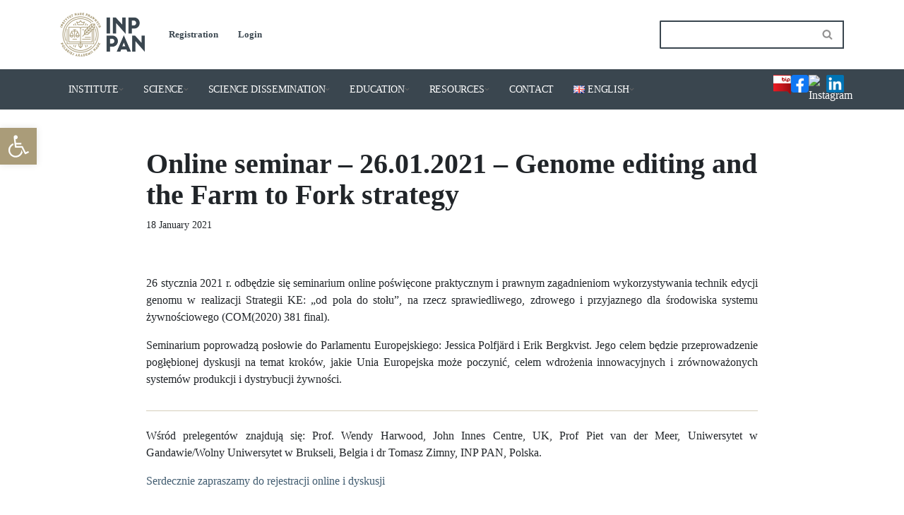

--- FILE ---
content_type: text/html; charset=UTF-8
request_url: https://inp.pan.pl/en/events/online-seminar-26-01-2021-genome-editing-and-the-farm-to-fork-strategy/
body_size: 28601
content:
<!DOCTYPE html>
<html lang="en-GB">
<head>
<meta charset="UTF-8">
<meta name="viewport" content="width=device-width, initial-scale=1, minimum-scale=1">
<link rel="profile" href="http://gmpg.org/xfn/11">
<title>Online seminar – 26.01.2021 – Genome editing and the Farm to Fork strategy &#8211; Institute of Legal Sciences PAS</title>
<meta name='robots' content='max-image-preview:large' />
<style>img:is([sizes="auto" i], [sizes^="auto," i]) { contain-intrinsic-size: 3000px 1500px }</style>
<link rel="alternate" href="https://inp.pan.pl/wydarzenia/seminarium-online-26-01-2021-genome-editing-and-the-farm-to-fork-strategy/" hreflang="pl" />
<link rel="alternate" href="https://inp.pan.pl/en/events/online-seminar-26-01-2021-genome-editing-and-the-farm-to-fork-strategy/" hreflang="en" />
<link rel="alternate" type="application/rss+xml" title="Institute of Legal Sciences PAS &raquo; Feed" href="https://inp.pan.pl/en/feed/" />
<link rel="alternate" type="application/rss+xml" title="Institute of Legal Sciences PAS &raquo; Comments Feed" href="https://inp.pan.pl/en/comments/feed/" />
<script>
window._wpemojiSettings = {"baseUrl":"https:\/\/s.w.org\/images\/core\/emoji\/15.0.3\/72x72\/","ext":".png","svgUrl":"https:\/\/s.w.org\/images\/core\/emoji\/15.0.3\/svg\/","svgExt":".svg","source":{"concatemoji":"https:\/\/inp.pan.pl\/wp-includes\/js\/wp-emoji-release.min.js?ver=6.7.4"}};
/*! This file is auto-generated */
!function(i,n){var o,s,e;function c(e){try{var t={supportTests:e,timestamp:(new Date).valueOf()};sessionStorage.setItem(o,JSON.stringify(t))}catch(e){}}function p(e,t,n){e.clearRect(0,0,e.canvas.width,e.canvas.height),e.fillText(t,0,0);var t=new Uint32Array(e.getImageData(0,0,e.canvas.width,e.canvas.height).data),r=(e.clearRect(0,0,e.canvas.width,e.canvas.height),e.fillText(n,0,0),new Uint32Array(e.getImageData(0,0,e.canvas.width,e.canvas.height).data));return t.every(function(e,t){return e===r[t]})}function u(e,t,n){switch(t){case"flag":return n(e,"\ud83c\udff3\ufe0f\u200d\u26a7\ufe0f","\ud83c\udff3\ufe0f\u200b\u26a7\ufe0f")?!1:!n(e,"\ud83c\uddfa\ud83c\uddf3","\ud83c\uddfa\u200b\ud83c\uddf3")&&!n(e,"\ud83c\udff4\udb40\udc67\udb40\udc62\udb40\udc65\udb40\udc6e\udb40\udc67\udb40\udc7f","\ud83c\udff4\u200b\udb40\udc67\u200b\udb40\udc62\u200b\udb40\udc65\u200b\udb40\udc6e\u200b\udb40\udc67\u200b\udb40\udc7f");case"emoji":return!n(e,"\ud83d\udc26\u200d\u2b1b","\ud83d\udc26\u200b\u2b1b")}return!1}function f(e,t,n){var r="undefined"!=typeof WorkerGlobalScope&&self instanceof WorkerGlobalScope?new OffscreenCanvas(300,150):i.createElement("canvas"),a=r.getContext("2d",{willReadFrequently:!0}),o=(a.textBaseline="top",a.font="600 32px Arial",{});return e.forEach(function(e){o[e]=t(a,e,n)}),o}function t(e){var t=i.createElement("script");t.src=e,t.defer=!0,i.head.appendChild(t)}"undefined"!=typeof Promise&&(o="wpEmojiSettingsSupports",s=["flag","emoji"],n.supports={everything:!0,everythingExceptFlag:!0},e=new Promise(function(e){i.addEventListener("DOMContentLoaded",e,{once:!0})}),new Promise(function(t){var n=function(){try{var e=JSON.parse(sessionStorage.getItem(o));if("object"==typeof e&&"number"==typeof e.timestamp&&(new Date).valueOf()<e.timestamp+604800&&"object"==typeof e.supportTests)return e.supportTests}catch(e){}return null}();if(!n){if("undefined"!=typeof Worker&&"undefined"!=typeof OffscreenCanvas&&"undefined"!=typeof URL&&URL.createObjectURL&&"undefined"!=typeof Blob)try{var e="postMessage("+f.toString()+"("+[JSON.stringify(s),u.toString(),p.toString()].join(",")+"));",r=new Blob([e],{type:"text/javascript"}),a=new Worker(URL.createObjectURL(r),{name:"wpTestEmojiSupports"});return void(a.onmessage=function(e){c(n=e.data),a.terminate(),t(n)})}catch(e){}c(n=f(s,u,p))}t(n)}).then(function(e){for(var t in e)n.supports[t]=e[t],n.supports.everything=n.supports.everything&&n.supports[t],"flag"!==t&&(n.supports.everythingExceptFlag=n.supports.everythingExceptFlag&&n.supports[t]);n.supports.everythingExceptFlag=n.supports.everythingExceptFlag&&!n.supports.flag,n.DOMReady=!1,n.readyCallback=function(){n.DOMReady=!0}}).then(function(){return e}).then(function(){var e;n.supports.everything||(n.readyCallback(),(e=n.source||{}).concatemoji?t(e.concatemoji):e.wpemoji&&e.twemoji&&(t(e.twemoji),t(e.wpemoji)))}))}((window,document),window._wpemojiSettings);
</script>
<style id='wp-emoji-styles-inline-css'>
img.wp-smiley, img.emoji {
display: inline !important;
border: none !important;
box-shadow: none !important;
height: 1em !important;
width: 1em !important;
margin: 0 0.07em !important;
vertical-align: -0.1em !important;
background: none !important;
padding: 0 !important;
}
</style>
<!-- <link rel='stylesheet' id='wp-block-library-css' href='https://inp.pan.pl/wp-includes/css/dist/block-library/style.min.css?ver=6.7.4' media='all' /> -->
<link rel="stylesheet" type="text/css" href="//inp.pan.pl/wp-content/cache/wpfc-minified/m91rllrc/5qmow.css" media="all"/>
<style id='pdfemb-pdf-embedder-viewer-style-inline-css'>
.wp-block-pdfemb-pdf-embedder-viewer{max-width:none}
</style>
<style id='classic-theme-styles-inline-css'>
/*! This file is auto-generated */
.wp-block-button__link{color:#fff;background-color:#32373c;border-radius:9999px;box-shadow:none;text-decoration:none;padding:calc(.667em + 2px) calc(1.333em + 2px);font-size:1.125em}.wp-block-file__button{background:#32373c;color:#fff;text-decoration:none}
</style>
<style id='global-styles-inline-css'>
:root{--wp--preset--aspect-ratio--square: 1;--wp--preset--aspect-ratio--4-3: 4/3;--wp--preset--aspect-ratio--3-4: 3/4;--wp--preset--aspect-ratio--3-2: 3/2;--wp--preset--aspect-ratio--2-3: 2/3;--wp--preset--aspect-ratio--16-9: 16/9;--wp--preset--aspect-ratio--9-16: 9/16;--wp--preset--color--black: #000000;--wp--preset--color--cyan-bluish-gray: #abb8c3;--wp--preset--color--white: #ffffff;--wp--preset--color--pale-pink: #f78da7;--wp--preset--color--vivid-red: #cf2e2e;--wp--preset--color--luminous-vivid-orange: #ff6900;--wp--preset--color--luminous-vivid-amber: #fcb900;--wp--preset--color--light-green-cyan: #7bdcb5;--wp--preset--color--vivid-green-cyan: #00d084;--wp--preset--color--pale-cyan-blue: #8ed1fc;--wp--preset--color--vivid-cyan-blue: #0693e3;--wp--preset--color--vivid-purple: #9b51e0;--wp--preset--color--neve-link-color: var(--nv-primary-accent);--wp--preset--color--neve-link-hover-color: var(--nv-secondary-accent);--wp--preset--color--nv-site-bg: var(--nv-site-bg);--wp--preset--color--nv-light-bg: var(--nv-light-bg);--wp--preset--color--nv-dark-bg: var(--nv-dark-bg);--wp--preset--color--neve-text-color: var(--nv-text-color);--wp--preset--color--nv-text-dark-bg: var(--nv-text-dark-bg);--wp--preset--color--nv-c-1: var(--nv-c-1);--wp--preset--color--nv-c-2: var(--nv-c-2);--wp--preset--gradient--vivid-cyan-blue-to-vivid-purple: linear-gradient(135deg,rgba(6,147,227,1) 0%,rgb(155,81,224) 100%);--wp--preset--gradient--light-green-cyan-to-vivid-green-cyan: linear-gradient(135deg,rgb(122,220,180) 0%,rgb(0,208,130) 100%);--wp--preset--gradient--luminous-vivid-amber-to-luminous-vivid-orange: linear-gradient(135deg,rgba(252,185,0,1) 0%,rgba(255,105,0,1) 100%);--wp--preset--gradient--luminous-vivid-orange-to-vivid-red: linear-gradient(135deg,rgba(255,105,0,1) 0%,rgb(207,46,46) 100%);--wp--preset--gradient--very-light-gray-to-cyan-bluish-gray: linear-gradient(135deg,rgb(238,238,238) 0%,rgb(169,184,195) 100%);--wp--preset--gradient--cool-to-warm-spectrum: linear-gradient(135deg,rgb(74,234,220) 0%,rgb(151,120,209) 20%,rgb(207,42,186) 40%,rgb(238,44,130) 60%,rgb(251,105,98) 80%,rgb(254,248,76) 100%);--wp--preset--gradient--blush-light-purple: linear-gradient(135deg,rgb(255,206,236) 0%,rgb(152,150,240) 100%);--wp--preset--gradient--blush-bordeaux: linear-gradient(135deg,rgb(254,205,165) 0%,rgb(254,45,45) 50%,rgb(107,0,62) 100%);--wp--preset--gradient--luminous-dusk: linear-gradient(135deg,rgb(255,203,112) 0%,rgb(199,81,192) 50%,rgb(65,88,208) 100%);--wp--preset--gradient--pale-ocean: linear-gradient(135deg,rgb(255,245,203) 0%,rgb(182,227,212) 50%,rgb(51,167,181) 100%);--wp--preset--gradient--electric-grass: linear-gradient(135deg,rgb(202,248,128) 0%,rgb(113,206,126) 100%);--wp--preset--gradient--midnight: linear-gradient(135deg,rgb(2,3,129) 0%,rgb(40,116,252) 100%);--wp--preset--font-size--small: 13px;--wp--preset--font-size--medium: 20px;--wp--preset--font-size--large: 36px;--wp--preset--font-size--x-large: 42px;--wp--preset--spacing--20: 0.44rem;--wp--preset--spacing--30: 0.67rem;--wp--preset--spacing--40: 1rem;--wp--preset--spacing--50: 1.5rem;--wp--preset--spacing--60: 2.25rem;--wp--preset--spacing--70: 3.38rem;--wp--preset--spacing--80: 5.06rem;--wp--preset--shadow--natural: 6px 6px 9px rgba(0, 0, 0, 0.2);--wp--preset--shadow--deep: 12px 12px 50px rgba(0, 0, 0, 0.4);--wp--preset--shadow--sharp: 6px 6px 0px rgba(0, 0, 0, 0.2);--wp--preset--shadow--outlined: 6px 6px 0px -3px rgba(255, 255, 255, 1), 6px 6px rgba(0, 0, 0, 1);--wp--preset--shadow--crisp: 6px 6px 0px rgba(0, 0, 0, 1);}:where(.is-layout-flex){gap: 0.5em;}:where(.is-layout-grid){gap: 0.5em;}body .is-layout-flex{display: flex;}.is-layout-flex{flex-wrap: wrap;align-items: center;}.is-layout-flex > :is(*, div){margin: 0;}body .is-layout-grid{display: grid;}.is-layout-grid > :is(*, div){margin: 0;}:where(.wp-block-columns.is-layout-flex){gap: 2em;}:where(.wp-block-columns.is-layout-grid){gap: 2em;}:where(.wp-block-post-template.is-layout-flex){gap: 1.25em;}:where(.wp-block-post-template.is-layout-grid){gap: 1.25em;}.has-black-color{color: var(--wp--preset--color--black) !important;}.has-cyan-bluish-gray-color{color: var(--wp--preset--color--cyan-bluish-gray) !important;}.has-white-color{color: var(--wp--preset--color--white) !important;}.has-pale-pink-color{color: var(--wp--preset--color--pale-pink) !important;}.has-vivid-red-color{color: var(--wp--preset--color--vivid-red) !important;}.has-luminous-vivid-orange-color{color: var(--wp--preset--color--luminous-vivid-orange) !important;}.has-luminous-vivid-amber-color{color: var(--wp--preset--color--luminous-vivid-amber) !important;}.has-light-green-cyan-color{color: var(--wp--preset--color--light-green-cyan) !important;}.has-vivid-green-cyan-color{color: var(--wp--preset--color--vivid-green-cyan) !important;}.has-pale-cyan-blue-color{color: var(--wp--preset--color--pale-cyan-blue) !important;}.has-vivid-cyan-blue-color{color: var(--wp--preset--color--vivid-cyan-blue) !important;}.has-vivid-purple-color{color: var(--wp--preset--color--vivid-purple) !important;}.has-neve-link-color-color{color: var(--wp--preset--color--neve-link-color) !important;}.has-neve-link-hover-color-color{color: var(--wp--preset--color--neve-link-hover-color) !important;}.has-nv-site-bg-color{color: var(--wp--preset--color--nv-site-bg) !important;}.has-nv-light-bg-color{color: var(--wp--preset--color--nv-light-bg) !important;}.has-nv-dark-bg-color{color: var(--wp--preset--color--nv-dark-bg) !important;}.has-neve-text-color-color{color: var(--wp--preset--color--neve-text-color) !important;}.has-nv-text-dark-bg-color{color: var(--wp--preset--color--nv-text-dark-bg) !important;}.has-nv-c-1-color{color: var(--wp--preset--color--nv-c-1) !important;}.has-nv-c-2-color{color: var(--wp--preset--color--nv-c-2) !important;}.has-black-background-color{background-color: var(--wp--preset--color--black) !important;}.has-cyan-bluish-gray-background-color{background-color: var(--wp--preset--color--cyan-bluish-gray) !important;}.has-white-background-color{background-color: var(--wp--preset--color--white) !important;}.has-pale-pink-background-color{background-color: var(--wp--preset--color--pale-pink) !important;}.has-vivid-red-background-color{background-color: var(--wp--preset--color--vivid-red) !important;}.has-luminous-vivid-orange-background-color{background-color: var(--wp--preset--color--luminous-vivid-orange) !important;}.has-luminous-vivid-amber-background-color{background-color: var(--wp--preset--color--luminous-vivid-amber) !important;}.has-light-green-cyan-background-color{background-color: var(--wp--preset--color--light-green-cyan) !important;}.has-vivid-green-cyan-background-color{background-color: var(--wp--preset--color--vivid-green-cyan) !important;}.has-pale-cyan-blue-background-color{background-color: var(--wp--preset--color--pale-cyan-blue) !important;}.has-vivid-cyan-blue-background-color{background-color: var(--wp--preset--color--vivid-cyan-blue) !important;}.has-vivid-purple-background-color{background-color: var(--wp--preset--color--vivid-purple) !important;}.has-neve-link-color-background-color{background-color: var(--wp--preset--color--neve-link-color) !important;}.has-neve-link-hover-color-background-color{background-color: var(--wp--preset--color--neve-link-hover-color) !important;}.has-nv-site-bg-background-color{background-color: var(--wp--preset--color--nv-site-bg) !important;}.has-nv-light-bg-background-color{background-color: var(--wp--preset--color--nv-light-bg) !important;}.has-nv-dark-bg-background-color{background-color: var(--wp--preset--color--nv-dark-bg) !important;}.has-neve-text-color-background-color{background-color: var(--wp--preset--color--neve-text-color) !important;}.has-nv-text-dark-bg-background-color{background-color: var(--wp--preset--color--nv-text-dark-bg) !important;}.has-nv-c-1-background-color{background-color: var(--wp--preset--color--nv-c-1) !important;}.has-nv-c-2-background-color{background-color: var(--wp--preset--color--nv-c-2) !important;}.has-black-border-color{border-color: var(--wp--preset--color--black) !important;}.has-cyan-bluish-gray-border-color{border-color: var(--wp--preset--color--cyan-bluish-gray) !important;}.has-white-border-color{border-color: var(--wp--preset--color--white) !important;}.has-pale-pink-border-color{border-color: var(--wp--preset--color--pale-pink) !important;}.has-vivid-red-border-color{border-color: var(--wp--preset--color--vivid-red) !important;}.has-luminous-vivid-orange-border-color{border-color: var(--wp--preset--color--luminous-vivid-orange) !important;}.has-luminous-vivid-amber-border-color{border-color: var(--wp--preset--color--luminous-vivid-amber) !important;}.has-light-green-cyan-border-color{border-color: var(--wp--preset--color--light-green-cyan) !important;}.has-vivid-green-cyan-border-color{border-color: var(--wp--preset--color--vivid-green-cyan) !important;}.has-pale-cyan-blue-border-color{border-color: var(--wp--preset--color--pale-cyan-blue) !important;}.has-vivid-cyan-blue-border-color{border-color: var(--wp--preset--color--vivid-cyan-blue) !important;}.has-vivid-purple-border-color{border-color: var(--wp--preset--color--vivid-purple) !important;}.has-neve-link-color-border-color{border-color: var(--wp--preset--color--neve-link-color) !important;}.has-neve-link-hover-color-border-color{border-color: var(--wp--preset--color--neve-link-hover-color) !important;}.has-nv-site-bg-border-color{border-color: var(--wp--preset--color--nv-site-bg) !important;}.has-nv-light-bg-border-color{border-color: var(--wp--preset--color--nv-light-bg) !important;}.has-nv-dark-bg-border-color{border-color: var(--wp--preset--color--nv-dark-bg) !important;}.has-neve-text-color-border-color{border-color: var(--wp--preset--color--neve-text-color) !important;}.has-nv-text-dark-bg-border-color{border-color: var(--wp--preset--color--nv-text-dark-bg) !important;}.has-nv-c-1-border-color{border-color: var(--wp--preset--color--nv-c-1) !important;}.has-nv-c-2-border-color{border-color: var(--wp--preset--color--nv-c-2) !important;}.has-vivid-cyan-blue-to-vivid-purple-gradient-background{background: var(--wp--preset--gradient--vivid-cyan-blue-to-vivid-purple) !important;}.has-light-green-cyan-to-vivid-green-cyan-gradient-background{background: var(--wp--preset--gradient--light-green-cyan-to-vivid-green-cyan) !important;}.has-luminous-vivid-amber-to-luminous-vivid-orange-gradient-background{background: var(--wp--preset--gradient--luminous-vivid-amber-to-luminous-vivid-orange) !important;}.has-luminous-vivid-orange-to-vivid-red-gradient-background{background: var(--wp--preset--gradient--luminous-vivid-orange-to-vivid-red) !important;}.has-very-light-gray-to-cyan-bluish-gray-gradient-background{background: var(--wp--preset--gradient--very-light-gray-to-cyan-bluish-gray) !important;}.has-cool-to-warm-spectrum-gradient-background{background: var(--wp--preset--gradient--cool-to-warm-spectrum) !important;}.has-blush-light-purple-gradient-background{background: var(--wp--preset--gradient--blush-light-purple) !important;}.has-blush-bordeaux-gradient-background{background: var(--wp--preset--gradient--blush-bordeaux) !important;}.has-luminous-dusk-gradient-background{background: var(--wp--preset--gradient--luminous-dusk) !important;}.has-pale-ocean-gradient-background{background: var(--wp--preset--gradient--pale-ocean) !important;}.has-electric-grass-gradient-background{background: var(--wp--preset--gradient--electric-grass) !important;}.has-midnight-gradient-background{background: var(--wp--preset--gradient--midnight) !important;}.has-small-font-size{font-size: var(--wp--preset--font-size--small) !important;}.has-medium-font-size{font-size: var(--wp--preset--font-size--medium) !important;}.has-large-font-size{font-size: var(--wp--preset--font-size--large) !important;}.has-x-large-font-size{font-size: var(--wp--preset--font-size--x-large) !important;}
:where(.wp-block-post-template.is-layout-flex){gap: 1.25em;}:where(.wp-block-post-template.is-layout-grid){gap: 1.25em;}
:where(.wp-block-columns.is-layout-flex){gap: 2em;}:where(.wp-block-columns.is-layout-grid){gap: 2em;}
:root :where(.wp-block-pullquote){font-size: 1.5em;line-height: 1.6;}
</style>
<!-- <link rel='stylesheet' id='wpdm-fonticon-css' href='https://inp.pan.pl/wp-content/plugins/download-manager/assets/wpdm-iconfont/css/wpdm-icons.css?ver=6.7.4' media='all' /> -->
<!-- <link rel='stylesheet' id='wpdm-front-css' href='https://inp.pan.pl/wp-content/plugins/download-manager/assets/css/front.min.css?ver=6.7.4' media='all' /> -->
<!-- <link rel='stylesheet' id='neve-style-css' href='https://inp.pan.pl/wp-content/themes/neve/style-main-new.min.css?ver=3.8.2' media='all' /> -->
<link rel="stylesheet" type="text/css" href="//inp.pan.pl/wp-content/cache/wpfc-minified/79bm6hd4/5qnvp.css" media="all"/>
<style id='neve-style-inline-css'>
.nv-meta-list li.meta:not(:last-child):after { content:"/" }.nv-meta-list .no-mobile{
display:none;
}.nv-meta-list li.last::after{
content: ""!important;
}@media (min-width: 769px) {
.nv-meta-list .no-mobile {
display: inline-block;
}
.nv-meta-list li.last:not(:last-child)::after {
content: "/" !important;
}
}
:root{ --container: 1170px;--postwidth:100%; --primarybtnbg: #aa9c79; --primarybtnhoverbg: #3a464f; --primarybtncolor: #ffffff; --secondarybtncolor: #676767; --primarybtnhovercolor: #ffffff; --secondarybtnhovercolor: #676767;--primarybtnborderradius:0;--secondarybtnborderradius:0;--secondarybtnborderwidth:1px;--btnpadding:5px 10px 4px 10px;;--primarybtnpadding:5px 10px 4px 10px;;--secondarybtnpadding:5px 10px 4px 10px;; --bodyfontfamily: "Times New Roman",Times,serif; --bodyfontsize: 15px; --bodylineheight: 1.6; --bodyletterspacing: 0px; --bodyfontweight: 400; --headingsfontfamily: Georgia,serif; --h1fontsize: 36px; --h1fontweight: 700; --h1lineheight: 1.2; --h1letterspacing: 0px; --h1texttransform: none; --h2fontsize: 28px; --h2fontweight: 700; --h2lineheight: 1.3; --h2letterspacing: 0px; --h2texttransform: none; --h3fontsize: 24px; --h3fontweight: 700; --h3lineheight: 1.4; --h3letterspacing: 0px; --h3texttransform: none; --h4fontsize: 20px; --h4fontweight: 700; --h4lineheight: 1.6; --h4letterspacing: 0px; --h4texttransform: none; --h5fontsize: 16px; --h5fontweight: 700; --h5lineheight: 1.6; --h5letterspacing: 0px; --h5texttransform: none; --h6fontsize: 14px; --h6fontweight: 700; --h6lineheight: 1.6; --h6letterspacing: 0px; --h6texttransform: none;--formfieldborderwidth:2px;--formfieldborderradius:3px; --formfieldbgcolor: var(--nv-site-bg); --formfieldbordercolor: #3a464f; --formfieldcolor: var(--nv-text-color);--formfieldpadding:10px 12px; } .has-neve-button-color-color{ color: #aa9c79!important; } .has-neve-button-color-background-color{ background-color: #aa9c79!important; } .alignfull > [class*="__inner-container"], .alignwide > [class*="__inner-container"]{ max-width:1140px;margin:auto } .nv-meta-list{ --avatarsize: 20px; } .single .nv-meta-list{ --avatarsize: 20px; } .nv-post-cover{ --height: 250px;--padding:40px 15px;--justify: flex-start; --textalign: left; --valign: center; } .nv-post-cover .nv-title-meta-wrap, .nv-page-title-wrap, .entry-header{ --textalign: left; } .nv-is-boxed.nv-title-meta-wrap{ --padding:40px 15px; --bgcolor: var(--nv-dark-bg); } .nv-overlay{ --opacity: 50; --blendmode: normal; } .nv-is-boxed.nv-comments-wrap{ --padding:20px; } .nv-is-boxed.comment-respond{ --padding:20px; } .single:not(.single-product), .page{ --c-vspace:0 0 0 0;; } .global-styled{ --bgcolor: var(--nv-site-bg); } .header-top{ --rowbcolor: var(--nv-light-bg); --color: var(--nv-text-color); --bgcolor: #f0f0f0; } .header-main{ --rowbcolor: var(--nv-light-bg); --color: var(--nv-text-color); --bgcolor: #ffffff; } .header-bottom{ --rowbcolor: #3a464f; --color: #ffffff; --bgcolor: #3a464f; } .header-menu-sidebar-bg{ --justify: flex-start; --textalign: left;--flexg: 1;--wrapdropdownwidth: auto; --color: var(--nv-text-color); --bgcolor: #cdcdcd; } .builder-item--logo{ --maxwidth: 120px; --fs: 24px;--padding:10px 0;--margin:0; --textalign: left;--justify: flex-start; } .builder-item--nav-icon,.header-menu-sidebar .close-sidebar-panel .navbar-toggle{ --borderradius:3px;--borderwidth:1px; } .builder-item--nav-icon{ --label-margin:0 5px 0 0;;--padding:10px 15px;--margin:0; } .builder-item--primary-menu{ --color: #ffffff; --hovercolor: #aa9c79; --hovertextcolor: var(--nv-text-color); --activecolor: #ffffff; --spacing: 20px; --height: 25px;--padding:0;--margin:0; --fontfamily: Georgia,serif; --fontsize: 1em; --lineheight: 1.6em; --letterspacing: 0px; --fontweight: 300; --texttransform: none; --iconsize: 1em; } .hfg-is-group.has-primary-menu .inherit-ff{ --inheritedff: Georgia, serif; --inheritedfw: 300; } .builder-item--custom_html{ --padding:0;--margin:0; --fontsize: 1em; --lineheight: 1.6; --letterspacing: 0px; --fontweight: 500; --texttransform: none; --iconsize: 1em; --textalign: left;--justify: flex-start; } .builder-item--header_search{ --height: 40px;--formfieldborderwidth:2px;--formfieldborderradius:2px;--padding:0;--margin:0; } .builder-item--secondary-menu{ --color: #3a464f; --hovercolor: #aa9c79; --hovertextcolor: var(--nv-text-color); --spacing: 20px; --height: 25px;--padding:0;--margin:0; --fontfamily: Georgia,serif; --fontsize: 1em; --lineheight: 1.6em; --letterspacing: 0px; --fontweight: 700; --texttransform: none; --iconsize: 1em; } .hfg-is-group.has-secondary-menu .inherit-ff{ --inheritedff: Georgia, serif; --inheritedfw: 700; } .footer-top-inner .row{ grid-template-columns:repeat(4, 1fr); --valign: flex-start; } .footer-top{ --rowbcolor: var(--nv-light-bg); --color: #ffffff; --bgcolor: #3a464f; } .footer-main-inner .row{ grid-template-columns:1fr 1fr 1fr; --valign: flex-start; } .footer-main{ --rowbcolor: var(--nv-light-bg); --color: var(--nv-text-color); --bgcolor: var(--nv-site-bg); } .footer-bottom-inner .row{ grid-template-columns:1fr 1fr 1fr; --valign: flex-start; } .footer-bottom{ --rowbcolor: var(--nv-light-bg); --color: var(--nv-text-dark-bg); --bgcolor: #3a464f; } .builder-item--footer-one-widgets{ --padding:0;--margin:0; --textalign: left;--justify: flex-start; } .builder-item--footer-two-widgets{ --padding:0;--margin:0; --textalign: left;--justify: flex-start; } .builder-item--footer-three-widgets{ --padding:0;--margin:0; --textalign: left;--justify: flex-start; } .builder-item--footer-four-widgets{ --padding:0;--margin:0; --textalign: left;--justify: flex-start; } @media(min-width: 576px){ :root{ --container: 1170px;--postwidth:100%;--btnpadding:5px 10px 4px 10px;;--primarybtnpadding:5px 10px 4px 10px;;--secondarybtnpadding:5px 10px 4px 10px;; --bodyfontsize: 16px; --bodylineheight: 1.6; --bodyletterspacing: 0px; --h1fontsize: 38px; --h1lineheight: 1.2; --h1letterspacing: 0px; --h2fontsize: 30px; --h2lineheight: 1.2; --h2letterspacing: 0px; --h3fontsize: 26px; --h3lineheight: 1.4; --h3letterspacing: 0px; --h4fontsize: 22px; --h4lineheight: 1.5; --h4letterspacing: 0px; --h5fontsize: 18px; --h5lineheight: 1.6; --h5letterspacing: 0px; --h6fontsize: 14px; --h6lineheight: 1.6; --h6letterspacing: 0px; } .nv-meta-list{ --avatarsize: 20px; } .single .nv-meta-list{ --avatarsize: 20px; } .nv-post-cover{ --height: 320px;--padding:60px 30px;--justify: flex-start; --textalign: left; --valign: center; } .nv-post-cover .nv-title-meta-wrap, .nv-page-title-wrap, .entry-header{ --textalign: left; } .nv-is-boxed.nv-title-meta-wrap{ --padding:60px 30px; } .nv-is-boxed.nv-comments-wrap{ --padding:30px; } .nv-is-boxed.comment-respond{ --padding:30px; } .single:not(.single-product), .page{ --c-vspace:0 0 0 0;; } .header-menu-sidebar-bg{ --justify: flex-start; --textalign: left;--flexg: 1;--wrapdropdownwidth: auto; } .builder-item--logo{ --maxwidth: 120px; --fs: 24px;--padding:10px 0;--margin:0; --textalign: left;--justify: flex-start; } .builder-item--nav-icon{ --label-margin:0 5px 0 0;;--padding:10px 15px;--margin:0; } .builder-item--primary-menu{ --spacing: 20px; --height: 25px;--padding:0;--margin:0; --fontsize: 1em; --lineheight: 1.6em; --letterspacing: 0px; --iconsize: 1em; } .builder-item--custom_html{ --padding:0;--margin:0; --fontsize: 1em; --lineheight: 1.6; --letterspacing: 0px; --iconsize: 1em; --textalign: left;--justify: flex-start; } .builder-item--header_search{ --height: 40px;--formfieldborderwidth:2px;--formfieldborderradius:2px;--padding:0;--margin:0; } .builder-item--secondary-menu{ --spacing: 20px; --height: 25px;--padding:0;--margin:0; --fontsize: 1em; --lineheight: 1.6em; --letterspacing: 0px; --iconsize: 1em; } .builder-item--footer-one-widgets{ --padding:0;--margin:0; --textalign: left;--justify: flex-start; } .builder-item--footer-two-widgets{ --padding:0;--margin:0; --textalign: left;--justify: flex-start; } .builder-item--footer-three-widgets{ --padding:0;--margin:0; --textalign: left;--justify: flex-start; } .builder-item--footer-four-widgets{ --padding:0;--margin:0; --textalign: left;--justify: flex-start; } }@media(min-width: 960px){ :root{ --container: 1280px;--postwidth:100%;--btnpadding:5px 10px 4px 10px;;--primarybtnpadding:5px 10px 4px 10px;;--secondarybtnpadding:5px 10px 4px 10px;; --bodyfontsize: 16px; --bodylineheight: 1.7; --bodyletterspacing: 0px; --h1fontsize: 40px; --h1lineheight: 1.1; --h1letterspacing: 0px; --h2fontsize: 32px; --h2lineheight: 1.2; --h2letterspacing: 0px; --h3fontsize: 28px; --h3lineheight: 1.4; --h3letterspacing: 0px; --h4fontsize: 24px; --h4lineheight: 1.5; --h4letterspacing: 0px; --h5fontsize: 20px; --h5lineheight: 1.6; --h5letterspacing: 0px; --h6fontsize: 16px; --h6lineheight: 1.6; --h6letterspacing: 0px; } #content .container .col, #content .container-fluid .col{ max-width: 70%; } .alignfull > [class*="__inner-container"], .alignwide > [class*="__inner-container"]{ max-width:866px } .container-fluid .alignfull > [class*="__inner-container"], .container-fluid .alignwide > [class*="__inner-container"]{ max-width:calc(70% + 15px) } .nv-sidebar-wrap, .nv-sidebar-wrap.shop-sidebar{ max-width: 30%; } .nv-meta-list{ --avatarsize: 20px; } .single .nv-meta-list{ --avatarsize: 20px; } .nv-post-cover{ --height: 400px;--padding:60px 40px;--justify: flex-start; --textalign: left; --valign: center; } .nv-post-cover .nv-title-meta-wrap, .nv-page-title-wrap, .entry-header{ --textalign: left; } .nv-is-boxed.nv-title-meta-wrap{ --padding:60px 40px; } .nv-is-boxed.nv-comments-wrap{ --padding:40px; } .nv-is-boxed.comment-respond{ --padding:40px; } .single:not(.single-product), .page{ --c-vspace:0 0 0 0;; } .header-bottom{ --height:40px; } .header-menu-sidebar-bg{ --justify: flex-start; --textalign: left;--flexg: 1;--wrapdropdownwidth: auto; } .builder-item--logo{ --maxwidth: 120px; --fs: 24px;--padding:10px 0;--margin:0; --textalign: left;--justify: flex-start; } .builder-item--nav-icon{ --label-margin:0 5px 0 0;;--padding:10px 15px;--margin:0; } .builder-item--primary-menu{ --spacing: 5px; --height: 5px;--padding:0;--margin:0; --fontsize: 0.6em; --lineheight: 1em; --letterspacing: 1px; --iconsize: 0.6em; } .builder-item--custom_html{ --padding:0;--margin:0; --fontsize: 1em; --lineheight: 1.6; --letterspacing: 0px; --iconsize: 1em; --textalign: center;--justify: center; } .builder-item--header_search{ --height: 40px;--formfieldborderwidth:2px;--formfieldborderradius:2px;--padding:0;--margin:0; } .builder-item--secondary-menu{ --spacing: 20px; --height: 25px;--padding:0;--margin:0; --fontsize: 13px; --lineheight: 1.6em; --letterspacing: 0px; --iconsize: 13px; } .builder-item--footer-one-widgets{ --padding:0;--margin:0; --textalign: left;--justify: flex-start; } .builder-item--footer-two-widgets{ --padding:0;--margin:0; --textalign: left;--justify: flex-start; } .builder-item--footer-three-widgets{ --padding:0;--margin:0; --textalign: left;--justify: flex-start; } .builder-item--footer-four-widgets{ --padding:0;--margin:0; --textalign: left;--justify: flex-start; } }:root{--nv-primary-accent:#2f5aae;--nv-secondary-accent:#2f5aae;--nv-site-bg:#ffffff;--nv-light-bg:#f4f5f7;--nv-dark-bg:#121212;--nv-text-color:#272626;--nv-text-dark-bg:#ffffff;--nv-c-1:#9463ae;--nv-c-2:#be574b;--nv-fallback-ff:Paratina Linotype;}
</style>
<!-- <link rel='stylesheet' id='pojo-a11y-css' href='https://inp.pan.pl/wp-content/plugins/pojo-accessibility/assets/css/style.min.css?ver=1.0.0' media='all' /> -->
<!-- <link rel='stylesheet' id='bootstrap-css' href='https://inp.pan.pl/wp-content/themes/overlay%20INP/bootstrap/css/bootstrap.css?ver=6.7.4' media='all' /> -->
<!-- <link rel='stylesheet' id='custom-css' href='https://inp.pan.pl/wp-content/themes/overlay%20INP/bootstrap/css/custom.css?ver=6.7.4' media='all' /> -->
<!-- <link rel='stylesheet' id='neve-child-style-css' href='https://inp.pan.pl/wp-content/themes/overlay%20INP/style.css?ver=3.8.2' media='all' /> -->
<!-- <link rel='stylesheet' id='um_modal-css' href='https://inp.pan.pl/wp-content/plugins/ultimate-member/assets/css/um-modal.min.css?ver=2.10.2' media='all' /> -->
<!-- <link rel='stylesheet' id='um_ui-css' href='https://inp.pan.pl/wp-content/plugins/ultimate-member/assets/libs/jquery-ui/jquery-ui.min.css?ver=1.13.2' media='all' /> -->
<!-- <link rel='stylesheet' id='um_tipsy-css' href='https://inp.pan.pl/wp-content/plugins/ultimate-member/assets/libs/tipsy/tipsy.min.css?ver=1.0.0a' media='all' /> -->
<!-- <link rel='stylesheet' id='um_raty-css' href='https://inp.pan.pl/wp-content/plugins/ultimate-member/assets/libs/raty/um-raty.min.css?ver=2.6.0' media='all' /> -->
<!-- <link rel='stylesheet' id='select2-css' href='https://inp.pan.pl/wp-content/plugins/ultimate-member/assets/libs/select2/select2.min.css?ver=4.0.13' media='all' /> -->
<!-- <link rel='stylesheet' id='um_fileupload-css' href='https://inp.pan.pl/wp-content/plugins/ultimate-member/assets/css/um-fileupload.min.css?ver=2.10.2' media='all' /> -->
<!-- <link rel='stylesheet' id='um_confirm-css' href='https://inp.pan.pl/wp-content/plugins/ultimate-member/assets/libs/um-confirm/um-confirm.min.css?ver=1.0' media='all' /> -->
<!-- <link rel='stylesheet' id='um_datetime-css' href='https://inp.pan.pl/wp-content/plugins/ultimate-member/assets/libs/pickadate/default.min.css?ver=3.6.2' media='all' /> -->
<!-- <link rel='stylesheet' id='um_datetime_date-css' href='https://inp.pan.pl/wp-content/plugins/ultimate-member/assets/libs/pickadate/default.date.min.css?ver=3.6.2' media='all' /> -->
<!-- <link rel='stylesheet' id='um_datetime_time-css' href='https://inp.pan.pl/wp-content/plugins/ultimate-member/assets/libs/pickadate/default.time.min.css?ver=3.6.2' media='all' /> -->
<!-- <link rel='stylesheet' id='um_fonticons_ii-css' href='https://inp.pan.pl/wp-content/plugins/ultimate-member/assets/libs/legacy/fonticons/fonticons-ii.min.css?ver=2.10.2' media='all' /> -->
<!-- <link rel='stylesheet' id='um_fonticons_fa-css' href='https://inp.pan.pl/wp-content/plugins/ultimate-member/assets/libs/legacy/fonticons/fonticons-fa.min.css?ver=2.10.2' media='all' /> -->
<!-- <link rel='stylesheet' id='um_fontawesome-css' href='https://inp.pan.pl/wp-content/plugins/ultimate-member/assets/css/um-fontawesome.min.css?ver=6.5.2' media='all' /> -->
<!-- <link rel='stylesheet' id='um_common-css' href='https://inp.pan.pl/wp-content/plugins/ultimate-member/assets/css/common.min.css?ver=2.10.2' media='all' /> -->
<!-- <link rel='stylesheet' id='um_responsive-css' href='https://inp.pan.pl/wp-content/plugins/ultimate-member/assets/css/um-responsive.min.css?ver=2.10.2' media='all' /> -->
<!-- <link rel='stylesheet' id='um_styles-css' href='https://inp.pan.pl/wp-content/plugins/ultimate-member/assets/css/um-styles.min.css?ver=2.10.2' media='all' /> -->
<!-- <link rel='stylesheet' id='um_crop-css' href='https://inp.pan.pl/wp-content/plugins/ultimate-member/assets/libs/cropper/cropper.min.css?ver=1.6.1' media='all' /> -->
<!-- <link rel='stylesheet' id='um_profile-css' href='https://inp.pan.pl/wp-content/plugins/ultimate-member/assets/css/um-profile.min.css?ver=2.10.2' media='all' /> -->
<!-- <link rel='stylesheet' id='um_account-css' href='https://inp.pan.pl/wp-content/plugins/ultimate-member/assets/css/um-account.min.css?ver=2.10.2' media='all' /> -->
<!-- <link rel='stylesheet' id='um_misc-css' href='https://inp.pan.pl/wp-content/plugins/ultimate-member/assets/css/um-misc.min.css?ver=2.10.2' media='all' /> -->
<!-- <link rel='stylesheet' id='um_default_css-css' href='https://inp.pan.pl/wp-content/plugins/ultimate-member/assets/css/um-old-default.min.css?ver=2.10.2' media='all' /> -->
<link rel="stylesheet" type="text/css" href="//inp.pan.pl/wp-content/cache/wpfc-minified/mn8m76cl/5qmow.css" media="all"/>
<!--n2css--><!--n2js--><script src="https://inp.pan.pl/wp-includes/js/jquery/jquery.min.js?ver=3.7.1" id="jquery-core-js"></script>
<script src="https://inp.pan.pl/wp-includes/js/jquery/jquery-migrate.min.js?ver=3.4.1" id="jquery-migrate-js"></script>
<script src="https://inp.pan.pl/wp-content/plugins/download-manager/assets/js/wpdm.min.js?ver=6.7.4" id="wpdm-frontend-js-js"></script>
<script id="wpdm-frontjs-js-extra">
var wpdm_url = {"home":"https:\/\/inp.pan.pl\/","site":"https:\/\/inp.pan.pl\/","ajax":"https:\/\/inp.pan.pl\/wp-admin\/admin-ajax.php"};
var wpdm_js = {"spinner":"<i class=\"wpdm-icon wpdm-sun wpdm-spin\"><\/i>","client_id":"e0bfff39b5002a6d297b2792bc5c244a"};
var wpdm_strings = {"pass_var":"Password Verified!","pass_var_q":"Please click following button to start download.","start_dl":"Start Download"};
</script>
<script src="https://inp.pan.pl/wp-content/plugins/download-manager/assets/js/front.min.js?ver=3.3.12" id="wpdm-frontjs-js"></script>
<script src="https://inp.pan.pl/wp-content/themes/overlay%20INP/bootstrap/js/bootstrap.min.js?ver=6.7.4" id="bootstrap-js"></script>
<script src="https://inp.pan.pl/wp-content/themes/overlay%20INP/bootstrap/js/popper.min.js?ver=6.7.4" id="popper-js"></script>
<script src="https://inp.pan.pl/wp-content/plugins/ultimate-member/assets/js/um-gdpr.min.js?ver=2.10.2" id="um-gdpr-js"></script>
<link rel="https://api.w.org/" href="https://inp.pan.pl/wp-json/" /><link rel="alternate" title="JSON" type="application/json" href="https://inp.pan.pl/wp-json/wp/v2/posts/36647" /><link rel="EditURI" type="application/rsd+xml" title="RSD" href="https://inp.pan.pl/xmlrpc.php?rsd" />
<meta name="generator" content="WordPress 6.7.4" />
<link rel="canonical" href="https://inp.pan.pl/en/events/online-seminar-26-01-2021-genome-editing-and-the-farm-to-fork-strategy/" />
<link rel='shortlink' href='https://inp.pan.pl/?p=36647' />
<link rel="alternate" title="oEmbed (JSON)" type="application/json+oembed" href="https://inp.pan.pl/wp-json/oembed/1.0/embed?url=https%3A%2F%2Finp.pan.pl%2Fen%2Fevents%2Fonline-seminar-26-01-2021-genome-editing-and-the-farm-to-fork-strategy%2F" />
<link rel="alternate" title="oEmbed (XML)" type="text/xml+oembed" href="https://inp.pan.pl/wp-json/oembed/1.0/embed?url=https%3A%2F%2Finp.pan.pl%2Fen%2Fevents%2Fonline-seminar-26-01-2021-genome-editing-and-the-farm-to-fork-strategy%2F&#038;format=xml" />
<!-- Enter your scripts here --><style type="text/css">
#pojo-a11y-toolbar .pojo-a11y-toolbar-toggle a{ background-color: #aa9c79;	color: #ffffff;}
#pojo-a11y-toolbar .pojo-a11y-toolbar-overlay, #pojo-a11y-toolbar .pojo-a11y-toolbar-overlay ul.pojo-a11y-toolbar-items.pojo-a11y-links{ border-color: #aa9c79;}
body.pojo-a11y-focusable a:focus{ outline-style: solid !important;	outline-width: 1px !important;	outline-color: #ffda7a !important;}
#pojo-a11y-toolbar{ top: 154px !important;}
#pojo-a11y-toolbar .pojo-a11y-toolbar-overlay{ background-color: #ffffff;}
#pojo-a11y-toolbar .pojo-a11y-toolbar-overlay ul.pojo-a11y-toolbar-items li.pojo-a11y-toolbar-item a, #pojo-a11y-toolbar .pojo-a11y-toolbar-overlay p.pojo-a11y-toolbar-title{ color: #333333;}
#pojo-a11y-toolbar .pojo-a11y-toolbar-overlay ul.pojo-a11y-toolbar-items li.pojo-a11y-toolbar-item a.active{ background-color: #aa9c79;	color: #ffffff;}
@media (max-width: 767px) { #pojo-a11y-toolbar { top: 160px !important; } }</style><link rel="icon" href="https://inp.pan.pl/wp-content/uploads/2022/11/android-chrome-384x384-1-1-256x256.png" sizes="32x32" />
<link rel="icon" href="https://inp.pan.pl/wp-content/uploads/2022/11/android-chrome-384x384-1-1-256x256.png" sizes="192x192" />
<link rel="apple-touch-icon" href="https://inp.pan.pl/wp-content/uploads/2022/11/android-chrome-384x384-1-1-256x256.png" />
<meta name="msapplication-TileImage" content="https://inp.pan.pl/wp-content/uploads/2022/11/android-chrome-384x384-1-1-300x300.png" />
<style id="wp-custom-css">
/* Boksy w lini - ta sama wysokość */
.card-body-2 {
margin-bottom: 0px !important;
padding-bottom: 0px !important;
}
/* Flexbox Equal Height Bootstrap Columns (fully responsive) */
@media only screen and (min-width : 481px) {
.flex-row.row {
display: flex;
flex-wrap: wrap;
padding-bottom: 5px;
}
.flex-row.row > [class*='col-'] {
display: flex;
flex-direction: column;
}
.flex-row.row:after, 
.flex-row.row:before {
display: flex;
}
.flex-row.row > [class*='col-'] > .box {
display: flex;
flex: 1;
}
}
/* Grow thumbnails to fill columns height */
.flex-row .thumbnail {
display: flex;
flex: 1 0 auto;
flex-direction: column;
padding-bottom: 20px;
}
.flex-row .caption {
display: flex;
flex: 1 0 auto;
flex-direction: column;
}
/* Flex Grow Text Container */
.flex-row .caption p.flex-text {
flex-grow: 1;
}
/* Flex Responsive Image */
.flex-row img {
width: 100%;
height: auto;
}
/* Książki Slider */
#slider{
height: 500px;
display: flex;
justify-content: center;
align-items: center;
}
#controls i{
color: white;
font-size: 1rem;
}
#slider-2{
height: 500px;
display: flex;
justify-content: center;
align-items: center;
}
#controls-2 i{
color: white;
font-size: 1rem;
}
.container-books{
width: 100%;
margin: auto;
}
.controller{
display: flex;
justify-content: space-between;
margin-bottom: 20px;
}
.fa-solid{
margin-top: 2px;
}
.slide-img{
width: 100%;
height: 325px;
background-position: center;
background-size: cover;
display: flex;
justify-content: center;
align-items: center;
transition: 0.5s;
border: 1px solid #aa9c79;
}
.slide-img:hover{
background-color: black;
}
/* a */
.img-a-1{
background-image: url(https://inp.pan.pl/wp-content/uploads/2022/06/Osobowosc-publicznoprawna-w-swietle-historii-kolekcja-gaf.jpg);
}
.img-a-2{
background-image: url(https://inp.pan.pl/wp-content/uploads/2021/11/obrot-nieruchomosciami-rolnymi-w-sweietle-traktatowej-swobody-kolekcja-graf.png);
}
.img-a-3{
background-image: url(https://inp.pan.pl/wp-content/uploads/2021/06/Uprawnienia-rodzicielskie-pracownikow-kolekcja-graf.png);
}
.img-a-4{
background-image: url(https://inp.pan.pl/wp-content/uploads/2021/01/Dziecko-rodzice-państwo-kolekcja-graf.jpg);
}
.img-a-5{
background-image: url(https://inp.pan.pl/wp-content/uploads/2021/02/Status-Osob-Maloletnich-kolekcja-graf.jpg);
}
/* b */
.img-b-1{
background-image: url(https://inp.pan.pl/wp-content/uploads/2022/06/Obstrukcja-w-procesie-karnym-kolekcja-graf.jpg);
}
.img-b-2{
background-image: url(https://inp.pan.pl/wp-content/uploads/2021/09/Sad-wlasnosci-intelektualnej-kolekcja-graf.png);
}
.img-b-3{
background-image: url(https://inp.pan.pl/wp-content/uploads/2021/01/Technologie-informatyczne-a-prawo-kolekcja-graf.jpg);
}
.img-b-4{
background-image: url(https://inp.pan.pl/wp-content/uploads/2021/01/EU-tabacco-industry-kolekcja-graf.jpg);
}
.img-b-5{
background-image: url(https://inp.pan.pl/wp-content/uploads/2021/01/Decyzje-zobowiązujące-w-polskim-prawie-ochrony-konkurencji-kolekcja-graf.jpg);
}
.img-b-6{
background-image: url(https://inp.pan.pl/wp-content/uploads/2022/10/Licencja-przymusowa-w-prawie-patentowym-–-cel-i-funkcje-w-ujeciu-historycznym-kolekcja-graf.jpg);
}
/* c */
.img-c-1{
background-image: url(https://inp.pan.pl/wp-content/uploads/2021/01/Skazani-na-wychowanie-kolekcja-graf.jpg);
}
.img-c-2{
background-image: url(https://inp.pan.pl/wp-content/uploads/2021/01/Po-co-nam-kryminologia-kolekcja-graf.jpg);
}
/* Miejsce na Legal Monographs pozycja d */
.img-d-1{
background-image: url(https://inp.pan.pl/wp-content/uploads/2023/03/okladka-p-scaled.webp);
}
.img-d-2{
background-image: url(https://inp.pan.pl/wp-content/uploads/2023/10/okladka-current-issues-of-eud-criminal-law-scaled-1.jpg);
}
/* e */
.img-e-1{
background-image: url(https://inp.pan.pl/wp-content/uploads/2022/06/Dostepnosc-danych-w-czasach-sztucznej-inteligencji-kolekcja-graf.jpg);
}
.img-e-2{
background-image: url(https://inp.pan.pl/wp-content/uploads/2022/06/Wolyw-ogolnego-rozporzadzenia-o-ochronie-danych-kolekcja-graf.jpg);
}
.img-e-3{
background-image: url(https://inp.pan.pl/wp-content/uploads/2021/01/Heteroseksualność-i-monogamiczność-kolekcja-graf.jpg);
}
.img-e-4{
background-image: url(https://inp.pan.pl/wp-content/uploads/2021/01/Koncepcja-zbrodni-przeciwko-ludzkości-kolekcja-graf.jpg);
}
.img-e-5{
background-image: url(https://inp.pan.pl/wp-content/uploads/2021/01/Ponadnarodowe-sieci-organów-administracji-publicznej-kolekcja-graf.jpg);
}
.img-e-6{
background-image: url(https://inp.pan.pl/wp-content/uploads/2021/01/Prokuratoria-generalna-przeczypospolitej-polskiej-kolekcja-graf.jpg);
}
.img-e-7{
background-image: url(https://inp.pan.pl/wp-content/uploads/2021/01/Procedury-specjalne-prady-praw-człowieka-kolekcja-graf.jpg);
}
.img-e-8{
background-image: url(https://inp.pan.pl/wp-content/uploads/2021/01/Reguły-konkurencji-w-rolnictwie-kolekcja-graf.jpg);
}
.img-e-9{
background-image: url(https://inp.pan.pl/wp-content/uploads/2021/01/Skutki-braku-uznania-państwa-kolekcja-graf.jpg);
}
.img-e-10{
background-image: url(https://inp.pan.pl/wp-content/uploads/2022/10/Konwencja-haska-dotyczaca-cywilnych-aspektow-uprowadzenia-dziecka-za-granice-kolekcja-graf.jpg);
}
.img-e-11{
background-image: url(https://inp.pan.pl/wp-content/uploads/2023/12/rudol_status_prawny_wspolnoty_gruntowej_w_polsce-scaled.jpg);
}
.img-e-13{
background-image: url(https://inp.pan.pl/wp-content/uploads/2024/05/kwalifikacja-prawna-umowy-faktoringu-studium-prawnoporownawcze-e-book-pdf--e1716283683123.jpg);
}
/* f */
.img-f-1{
background-image: url(https://inp.pan.pl/wp-content/uploads/2022/06/Narzedzia-technologiczne-uslug-informacyjnych-biblioteki-INP-kolekcja-graf.jpg);
}
.img-f-2{
background-image: url(https://inp.pan.pl/wp-content/uploads/2021/04/Media-spolecznosciowe-w-pracy-organow-scigania-kolekcja-graf.jpg);
}
.img-f-3{
background-image: url(https://inp.pan.pl/wp-content/uploads/2021/01/Kodek-postępowania-administracyjnego-kolekcja-graf.jpg);
}
.img-f-4{
background-image: url(https://inp.pan.pl/wp-content/uploads/2021/01/Problematyka-kwalifikacji-prawnej-kolekcja-graf.jpg);
}
.img-f-5{
background-image: url(https://inp.pan.pl/wp-content/uploads/2021/01/Polski-korpus-służby-cywilnej-kolekcja-graf.jpg);
}
.img-f-6{
background-image: url(https://inp.pan.pl/wp-content/uploads/2023/01/media-spolecznosciowe-w-postepowaniu-karnym.jpg);
}
.img-f-7{
background-image: url(https://inp.pan.pl/wp-content/uploads/2023/07/Okladka-XX-lat-e1675340138892.jpg);
}
.img-f-7{
background-image: url(https://inp.pan.pl/wp-content/uploads/2023/07/Okladka-XX-lat-e1675340138892.jpg);
}
.img-f-8{
background-image: url(https://inp.pan.pl/wp-content/uploads/2023/07/nowak_ochrona_interesow_finansowych_unii_europejskiej.png);
}
.img-f-9{
background-image: url(https://inp.pan.pl/wp-content/uploads/2023/12/zemla-pacud_zimny_ad_cuius_bonum_o_wartosciach_i_interesach_zaslugujacych_na_ochrone_prawna.png);
}
.img-f-10{
background-image: url(https://inp.pan.pl/wp-content/uploads/2023/12/prawo_umow_wobec_wyzwan_cywilizacyjnych_zagadnienia_wybrane-scaled.jpg);
}
.img-f-11{
background-image: url(https://inp.pan.pl/wp-content/uploads/2024/01/drobny_sibiga_tozsamosc_i_przyszlosc_polskiego_prawa_sluzby_cywilnej-scaled.jpg);
}
.img-f-12{
background-image: url(https://inp.pan.pl/wp-content/uploads/2024/02/blachucki_staniszewska_profesor_stanislaw_kasznica.jpg);
}
@media(max-width: 1600px){
.container-books{
width: 100%;
}
}
/* Książki Podstrona CSS */
.button-13 {
margin-right: 0.25rem;
margin-left: 0.25rem;
background-color: #fff;
border: 1px solid #3a464f;
border-radius: 20px;
box-shadow: rgba(213, 217, 217, .5) 0 2px 5px 0;
box-sizing: border-box;
color: #0f1111;
cursor: pointer;
display: inline-block;
font-family: "Georgia",serif;
font-size: 13px;
line-height: 29px;
padding: 0 10px 0 10px;
text-align: center;
text-decoration: none;
user-select: none;
-webkit-user-select: none;
touch-action: manipulation;
vertical-align: middle;
width: 30px;
}
.button-13:hover {
background-color: #f7fafa;
color: #3a464f;
}
.button-13:focus {
border-color: #aa9c79;
box-shadow: rgba(213, 217, 217, .5) 0 2px 5px 0;
outline: 0;
}
.carousel-indicators {
position: absolute;
right: 0;
bottom: 0;
left: 0;
z-index: 2;
display: flex;
justify-content: center;
padding: 0;
margin-right: 1rem;
margin-bottom: -2.75rem;
margin-left: 1rem;
list-style: none;
}
.controls-top {
font-size: 18px;
text-align: right;
}
.carousel-indicators2 {
position: absolute;
right: 0;
bottom: 0;
left: 0;
z-index: 2;
display: flex;
justify-content: center;
padding: 0;
margin-right: 1rem;
margin-bottom: -2.75rem;
margin-left: 1rem;
list-style: none;
}
.controls-top2 {
font-size: 18px;
text-align: right;
}
.carousel-indicators3 {
position: absolute;
right: 0;
bottom: 0;
left: 0;
z-index: 2;
display: flex;
justify-content: center;
padding: 0;
margin-right: 1rem;
margin-bottom: -2.75rem;
margin-left: 1rem;
list-style: none;
}
.controls-top3 {
font-size: 18px;
text-align: right;
}
.carousel-indicators4 {
position: absolute;
right: 0;
bottom: 0;
left: 0;
z-index: 2;
display: flex;
justify-content: center;
padding: 0;
margin-right: 1rem;
margin-bottom: -2.75rem;
margin-left: 1rem;
list-style: none;
}
.controls-top4 {
font-size: 18px;
text-align: right;
}
.carousel-indicators5 {
position: absolute;
right: 0;
bottom: 0;
left: 0;
z-index: 2;
display: flex;
justify-content: center;
padding: 0;
margin-right: 1rem;
margin-bottom: -2.75rem;
margin-left: 1rem;
list-style: none;
}
.controls-top5 {
font-size: 18px;
text-align: right;
}
.carousel-indicators6 {
position: absolute;
right: 0;
bottom: 0;
left: 0;
z-index: 2;
display: flex;
justify-content: center;
padding: 0;
margin-right: 1rem;
margin-bottom: -2.75rem;
margin-left: 1rem;
list-style: none;
}
.controls-top6 {
font-size: 18px;
text-align: right;
}
.btn-floating{
justify-content: center;
padding: 0;
margin-right: 0.25rem;
margin-left: 0.25rem;
list-style: none;
}
.marg-bot60 {
margin-bottom:60px;
}
.marg-bot40 {
margin-bottom:40px;
}
.marg-bot20 {
margin-bottom:20px;
}
.text-right {
text-align: right;
}
.onimg {
transition: .5s ease;
opacity: 0;
position: absolute;
top: 50%;
left: 50%;
transform: translate(-50%, -50%);
-ms-transform: translate(-50%, -50%);
text-align: center;
}
.nakladka-img {
transition: .5s ease;
}
.nakladka {
margin-bottom: 1rem;
}
.nakladka:hover .nakladka-img {
opacity: 0.3;
}
.nakladka:hover .onimg {
opacity: 1;
}
.back-books {
background-color: #3D3D3B;
color: white;
width: 91.5%;
font-size: 16px;
padding: 16px 32px;
}
.button-right {
float: right;
}
.marg-top-con {
margin-top: 1rem;
}
/* kalendarz */
.mec-event-social {
display: none;
}
/* accordion */
.accordion {
--bs-accordion-color: #3a464f;
--bs-accordion-bg: #fff;
--bs-accordion-transition: color 0.15s ease-in-out, background-color 0.15s ease-in-out, border-color 0.15s ease-in-out, box-shadow 0.15s ease-in-out, border-radius 0.15s ease;
--bs-accordion-border-color: var(--bs-border-color);
--bs-accordion-border-width: 1px;
--bs-accordion-border-radius: 0rem;
--bs-accordion-inner-border-radius: calc(0.375rem - 1px);
--bs-accordion-btn-padding-x: 0rem;
--bs-accordion-btn-padding-y: 1rem;
--bs-accordion-btn-color: var(--bs-body-color);
--bs-accordion-btn-bg: var(--bs-accordion-bg);
--bs-accordion-btn-icon: url("data:image/svg+xml,%3csvg xmlns='http://www.w3.org/2000/svg' viewBox='0 0 16 16' fill='var%28--bs-body-color%29'%3e%3cpath fill-rule='evenodd' d='M1.646 4.646a.5.5 0 0 1 .708 0L8 10.293l5.646-5.647a.5.5 0 0 1 .708.708l-6 6a.5.5 0 0 1-.708 0l-6-6a.5.5 0 0 1 0-.708z'/%3e%3c/svg%3e");
--bs-accordion-btn-icon-width: 1.25rem;
--bs-accordion-btn-icon-transform: rotate(-180deg);
--bs-accordion-btn-icon-transition: transform 0.2s ease-in-out;
--bs-accordion-btn-active-icon: url("data:image/svg+xml,%3csvg xmlns='http://www.w3.org/2000/svg' viewBox='0 0 16 16' fill='var%28--bs-body-color%29'%3e%3cpath fill-rule='evenodd' d='M1.646 4.646a.5.5 0 0 1 .708 0L8 10.293l5.646-5.647a.5.5 0 0 1 .708.708l-6 6a.5.5 0 0 1-.708 0l-6-6a.5.5 0 0 1 0-.708z'/%3e%3c/svg%3e");
--bs-accordion-btn-focus-border-color: #fff;
--bs-accordion-body-padding-x: 1rem;
--bs-accordion-body-padding-y: 1rem;
--bs-accordion-active-color: #aa9c79;
--bs-accordion-active-bg: #fff;
}
.accordion-button {
font-family: "Georgia",sans-serif;
text-transform: none
position: relative;
display: flex;
align-items: center;
width: 100%;
padding: var(--bs-accordion-btn-padding-y) var(--bs-accordion-btn-padding-x);
font-size: 0.9rem;
color: #000000;
text-align: left;
background-color: var(--bs-accordion-btn-bg);
border: 0;
border-radius: 0;
overflow-anchor: none;
transition: var(--bs-accordion-transition);
}
@media (prefers-reduced-motion: reduce) {
.accordion-button {
transition: none;
}
}
.accordion-button:not(.collapsed) {
color: var(--bs-accordion-active-color);
background-color: var(--bs-accordion-active-bg);
box-shadow: inset 0 calc(var(--bs-accordion-border-width) * -1) 0 var(--bs-accordion-border-color);
}
.accordion-button:not(.collapsed)::after {
background-image: var(--bs-accordion-btn-active-icon);
transform: var(--bs-accordion-btn-icon-transform);
}
.accordion-button::after {
flex-shrink: 0;
width: var(--bs-accordion-btn-icon-width);
height: var(--bs-accordion-btn-icon-width);
margin-left: auto;
content: "";
background-image: var(--bs-accordion-btn-icon);
background-repeat: no-repeat;
background-size: var(--bs-accordion-btn-icon-width);
transition: var(--bs-accordion-btn-icon-transition);
}
@media (prefers-reduced-motion: reduce) {
.accordion-button::after {
transition: none;
}
}
.accordion-button:hover {
z-index: 2;
color: #aa9c79;
}
.accordion-button:focus {
z-index: 3;
border-color: var(--bs-accordion-btn-focus-border-color);
outline: 0;
box-shadow: var(--bs-accordion-btn-focus-box-shadow);
}
.accordion-header {
margin-bottom: 0;
}
.accordion-item {
color: var(--bs-accordion-color);
background-color: var(--bs-accordion-bg);
border: var(--bs-accordion-border-width) solid var(--bs-accordion-border-color);
}
.accordion-item:first-of-type {
border-top-left-radius: var(--bs-accordion-border-radius);
border-top-right-radius: var(--bs-accordion-border-radius);
}
.accordion-item:first-of-type .accordion-button {
border-top-left-radius: var(--bs-accordion-inner-border-radius);
border-top-right-radius: var(--bs-accordion-inner-border-radius);
}
.accordion-item:not(:first-of-type) {
border-top: 0;
}
.accordion-item:last-of-type {
border-bottom-right-radius: var(--bs-accordion-border-radius);
border-bottom-left-radius: var(--bs-accordion-border-radius);
}
.accordion-item:last-of-type .accordion-button.collapsed {
border-bottom-right-radius: var(--bs-accordion-inner-border-radius);
border-bottom-left-radius: var(--bs-accordion-inner-border-radius);
}
.accordion-item:last-of-type .accordion-collapse {
border-bottom-right-radius: var(--bs-accordion-border-radius);
border-bottom-left-radius: var(--bs-accordion-border-radius);
}
.accordion-body {
padding: var(--bs-accordion-body-padding-y) var(--bs-accordion-body-padding-x);
}
.accordion-flush .accordion-collapse {
border-width: 0;
}
.accordion-flush .accordion-item {
border-right: 0;
border-left: 0;
border-radius: 0;
}
.accordion-flush .accordion-item:first-child {
border-top: 0;
}
.accordion-flush .accordion-item:last-child {
border-bottom: 0;
}
.accordion-flush .accordion-item .accordion-button {
border-radius: 0;
}
/* downloader non */
.media-body {
margin-top: 0px !important;
margin-bottom: 0px !important;
}
.accordion-header {
margin-bottom: 0;
}
.accordion-item {
color: var(--bs-accordion-color);
background-color: var(--bs-accordion-bg);
border: var(--bs-accordion-border-width) solid var(--bs-accordion-border-color);
}
.accordion-item:first-of-type {
border-top-left-radius: var(--bs-accordion-border-radius);
border-top-right-radius: var(--bs-accordion-border-radius);
}
.accordion-item:first-of-type .accordion-button {
border-top-left-radius: var(--bs-accordion-inner-border-radius);
border-top-right-radius: var(--bs-accordion-inner-border-radius);
}
.accordion-item:not(:first-of-type) {
border-top: 0;
}
.accordion-item:last-of-type {
border-bottom-right-radius: var(--bs-accordion-border-radius);
border-bottom-left-radius: var(--bs-accordion-border-radius);
}
.accordion-item:last-of-type .accordion-button.collapsed {
border-bottom-right-radius: var(--bs-accordion-inner-border-radius);
border-bottom-left-radius: var(--bs-accordion-inner-border-radius);
}
.accordion-item:last-of-type .accordion-collapse {
border-bottom-right-radius: var(--bs-accordion-border-radius);
border-bottom-left-radius: var(--bs-accordion-border-radius);
}
.accordion-body {
padding: var(--bs-accordion-body-padding-y) var(--bs-accordion-body-padding-x);
}
/* BTN ORCID Green */
.btn-orcid {
background-color: #c2d45d; 
border: none;
color: white;
text-align: center;
padding-top: 33px;
display: inline-block;
text-decoration: none;
cursor: pointer;
height: 90px;
width: 90px;
border-radius: 50%;
}
.btn-orcid:hover {
background-color: #d4e864;
color: white;
}
.btn-orcid:focus {
background-color: #d4e864;
color: white;
}
/* Profile */
.btn-prof {
color: #3a464f;
background-color: #fff !important;
border-color: #3a464f !important;
border-radius: 50%;
width: 95px; 
height: 95px;
}
.btn-prof:hover {
color: #fff;
background-color: #aa9c79 !important;
border-color: #3a464f !important;
}
/* Zasoby informacyjne */
.btn-info1 {
color: #fff;
background-color: #92c745 !important;
border-color: #92c745 !important;
border-top: 0px;
border-right: 0px;
float: right;
font-size: 190%;
}
.btn-info1:hover {
color: #92c745;
background-color: #fff !important;
border-color: #92c745 !important;
}
.border-info1 {
border-color: #92c745 !important;
}
.btn-info2 {
color: #fff;
background-color: #aa9c79 !important;
border-color: #aa9c79 !important;
border-top: 0px;
border-right: 0px;
float: right;
font-size: 190%;
}
.btn-info2:hover {
color: #aa9c79;
background-color: #fff !important;
border-color: #aa9c79 !important;
}
.border-info2 {
border-color: #aa9c79 !important;
}
.btn-info3 {
color: #fff;
background-color: #2B60DE !important;
border-color: #2B60DE !important;
border-top: 0px;
border-right: 0px;
float: right;
font-size: 190%;
}
.btn-info3:hover {
color: #2B60DE;
background-color: #fff !important;
border-color: #2B60DE !important;
}
.border-info3 {
border-color: #2B60DE !important;
}
.btn-info4 {
color: #fff;
background-color:#afbc20 !important;
border-color: #afbc20 !important;
border-top: 0px;
border-right: 0px;
float: right;
font-size: 190%;
}
.btn-info4:hover {
color: #afbc20;
background-color: #fff !important;
border-color: #afbc20 !important;
}
.border-info4 {
border-color: #afbc20 !important;
}
.btn-info5 {
color: #fff;
background-color: #a3a3a3 !important;
border-color: #a3a3a3 !important;
border-top: 0px;
border-right: 0px;
float: right;
font-size: 190%;
}
.btn-info5:hover {
color: #a3a3a3;
background-color: #fff !important;
border-color: #a3a3a3 !important;
}
.border-info5 {
border-color: #a3a3a3 !important;
}
.btn-info6 {
color: #fff;
background-color: #89a3a3 !important;
border-color: #89a3a3 !important;
border-top: 0px;
border-right: 0px;
float: right;
font-size: 190%;
}
.btn-info6:hover {
color: #89a3a3;
background-color: #fff !important;
border-color: #89a3a3 !important;
}
.border-info6 {
border-color: #89a3a3 !important;
}
.btn-info7 {
color: #fff;
background-color: #5bad3f !important;
border-color: #5bad3f !important;
border-top: 0px;
border-right: 0px;
float: right;
font-size: 190%;
}
.btn-info7:hover {
color: #5bad3f;
background-color: #fff !important;
border-color: #5bad3f !important;
}
.border-info7 {
border-color: #5bad3f !important;
}
.btn-info8 {
color: #fff;
background-color: #ad3f59 !important;
border-color: #ad3f59 !important;
border-top: 0px;
border-right: 0px;
float: right;
font-size: 190%;
}
.btn-info8:hover {
color: #ad3f59;
background-color: #fff !important;
border-color: #ad3f59 !important;
}
.border-info8 {
border-color: #ad3f59 !important;
}
.btn-info9 {
color: #fff;
background-color: #d4ad66 !important;
border-color: #d4ad66 !important;
border-top: 0px;
border-right: 0px;
float: right;
font-size: 190%;
}
.btn-info9:hover {
color: #d4ad66;
background-color: #fff !important;
border-color: #d4ad66 !important;
}
.border-info9 {
border-color: #d4ad66 !important;
}
.btn-info10 {
color: #fff;
background-color: #3a464f !important;
border-color: #3a464f !important;
border-top: 0px;
border-right: 0px;
float: right;
font-size: 190%;
}
.btn-info10:hover {
color: #3a464f;
background-color: #fff !important;
border-color: #3a464f !important;
}
.border-info10 {
border-color: #3a464f !important;
}
.card-header-info {
padding-top: 0px !important;
padding-right: 0px !important;
padding-bottom: 0px !important;
}
.text-card-small {
font-size: 80%;
}
/* Kolekcja serie wydawnicze */
.kolekcja-glowny {
padding-right: 110px;
}
.kolekcja {
height: 252px;
position: relative;
margin: 20px 0;
float: left;
max-width: 100%;
}
.kolekcja-publikacje {
height: 100%;
overflow: hidden;
white-space: nowrap;
}
.kolekcja-produkt {
display: inline-block;
height: 100%;
}
.kolekcja-wiecej {
display: block;
height: 100%;
width: 100px;
position: absolute;
right: -105px;
top: 0;
}
.kolekcja-wiecej-przycisk {
position: absolute;
top: 50%;
height: 25px;
left: -5px;
right: -5px;
margin-top: -26px;
text-align: center;
color: white;
-webkit-font-smoothing: antialiased;
}
@media (max-width: 960px) {
.kolekcja-wiecej {
margin-right: 60px;
}
}
.row-display {
display: flex;
}
.linia {
white-space: nowrap;
overflow: hidden;
}
.linia::after {
content: "";
display: inline-block;
margin-left: 20px;
width: 1500px;
border-bottom: 1px solid #aa9c79;
vertical-align: middle;
}
.kolekcja-header {
white-space: nowrap;
overflow: hidden;
}
.kolekcja-header-napis {
display: inline-block;
padding-right: 50px;
}
.ul-kolekcja {
margin: 0;
padding: 0;
list-style: none;
display: block;
}
.li-kolekcja {
display: list-item;
list-style-type: none;
}
.li-kolekcja::after {
content: "";
display: block;
clear: both;
}
/* reCAPTCHA */
.grecaptcha-badge{
z-index: 11;
}
/* books img */
.book-img-border {
height: 380px; 
float: left; 
margin-right: 20px !important;
border: 1px solid #aa9c79;
}
@media screen and (min-width: 660px){
/* books img */
.book-img-border-normal-pc {
height: 380px; 
margin-right: 20px !important;
border: 1px solid #aa9c79;
}
}
@media screen and (min-width: 660px){
/* books img */
.book-img-border-pc {
height: 380px; 
float: left; 
margin-right: 20px !important;
border: 1px solid #aa9c79;
}
}
@media screen and (min-width: 768px){
.zoom-pc {
position: relative;
transition: transform .3s; 
/* Animation */
margin: 0 auto;
z-index: 999 !important;
}
.zoom-pc:hover {
z-index: 9999 !important;
box-shadow:
0 1px 3px rgba(0,0,0,0.12),
0 1px 2px rgba(0,0,0,0.24);
transition: all 0.3s cubic-bezier(.25,.8,.25,1);
transform: scale(1.5); /* (150% zoom - Note: if the zoom is too large, it will go outside of the viewport) */
}
}
/* zoom */
.zoom {
position: relative;
transition: transform .3s; 
/* Animation */
margin: 0 auto;
z-index: 999 !important;
}
.zoom:hover {
z-index: 9999 !important;
box-shadow:
0 1px 3px rgba(0,0,0,0.12),
0 1px 2px rgba(0,0,0,0.24);
transition: all 0.3s cubic-bezier(.25,.8,.25,1);
transform: scale(2.0); /* (150% zoom - Note: if the zoom is too large, it will go outside of the viewport) */
}
/* zoom2 */
.zoom2 {
position: relative;
transition: transform .3s; 
/* Animation */
margin: 0 auto;
z-index: 999 !important;
}
.zoom2:hover {
z-index: 9999 !important;
box-shadow:
0 1px 3px rgba(0,0,0,0.12),
0 1px 2px rgba(0,0,0,0.24);
transition: all 0.3s cubic-bezier(.25,.8,.25,1);
transform: scale(1.5); /* (150% zoom - Note: if the zoom is too large, it will go outside of the viewport) */
}
/* zoom3 */
.zoom3 {
position: relative;
transition: transform .3s; 
/* Animation */
margin: 0 auto;
z-index: 999 !important;
}
.zoom3:hover {
z-index: 9999 !important;
box-shadow:
0 1px 3px rgba(0,0,0,0.12),
0 1px 2px rgba(0,0,0,0.24);
transition: all 0.3s cubic-bezier(.25,.8,.25,1);
transform: scale(1.0); /* (100% zoom - Note: if the zoom is too large, it will go outside of the viewport) */
}
/* New */
.hidden{
visibility: hidden;
}
.bordergold{
border: 1px solid #aa9c79;
}
.bordernone{
border: 0px solid rgba(0, 0, 0,.0);
}
.wlini{
display:inline
}
.lista-font{
font-size: 140%;
}
.block-lista-5{
float: left;
}
.block-lista-4{
float: left;
width: 20%;
}
.block-lista-3{
float: right;
padding: 50px
}
.block-lista-2{
float: none;
overflow: hidden;
padding: 50px
}
.block-lista-1{
float: left;
width: 200px;
padding: 50px
}
.block-lista {
display: inline-block;
}
.box-lista{
display: flex;
flex-flow: row nowrap;
justify-content: center;
align-content: center;
align-items:center;
}
.item-lista{
flex: 1 1 auto;
}
.lista-img{
float: left;
}
.in-line{
display:inline-block;
margin-right:10px;
}
.li-none{
list-style-type: none;
}
.input-group{
border-radius: 0px;
}
.form-mrgin-right{
margin-right: 10px;
}
.form-control {
display: block;
width: 100%;
height: calc(1.5em + 0.75rem + 2px);
padding: 0.375rem 0.75rem;
font-size: 1rem;
font-weight: 400;
line-height: 1.5;
color: #495057;
background-color: #fff;
background-clip: padding-box;
border: 1px solid #ced4da;
border-radius: 0 px;
transition: border-color 0.15s ease-in-out, box-shadow 0.15s ease-in-out;
}
.form-control:focus {
color: #495057;
background-color: #fff;
border-color: #aa9c79;
outline: 0;
box-shadow: 0 0 0 0.2rem rgba(170, 156, 121, 0.25);
}
.padding-serie-tyt{
padding-top: 20px;
}
.padding-serie{
padding-top: 0px;
padding-left: 40px;
padding-right: 40px;
}
.card-header:first-child{
border-radius: calc(0.0rem - 0px) calc(0.0rem - 0px) 0 0;
}
.yes-border{
border: 1px solid rgba(58, 70, 79, .99)
}
.no-border{
border-style: none;
}
.gray-background{
background-color: rgba(0,0,0,.03);
}
/* File */
.package-title{
font-size: 140%;
}
.media-body{
margin-top: 8px;
margin-bottom: -10px;
}
.package-title{
pointer-events: none; 
cursor: default;
}
.list-group-item + .list-group-item {
border-top-width: 0;
visibility: hidden;
}
/*
Heder
*/
/* herder sticky */
.header {
position: fixed;
z-index: 999900;
margin-top: 0px !important;
width: 100%;
}
.neve-main {
padding-top: 150px; 	/* adjust this to match the height of your header */
}
.um-notice .err .um-error-code-incorrect_password{
display: none;
opacity: 0.0;
}
.err{
display: none;
opacity: 0.0;
}
.um-error-code-incorrect_password{
display: none;
opacity: 0.0;
}
.postgridchange {
margin-bottom: 10px;
color:#aa9c79;
}
a {
cursor: pointer;
color: #415c70;
text-decoration: none !important;
}
a.a_link_no_underline { 
border: none;
text-decoration: none;
}
a:hover, a:focus {
text-decoration: underline;
color: #aa9c79;
}
h2, .h2 {
font-size: 180%;
}
hr {
border: 0px; 
background: #AA9C79; 
height: 1px;
}
/*
Bootstrap
*/
.btn-outline-primary {
color: #3a464f;
border-color: #3a464f;
}
.btn-outline-primary:hover {
color: #fff;
background-color: #3a464f;
border-color: #3a464f;
}
.btn-outline-secondary {
color: #fff;
border-color: #aa9c79;
}
.btn-outline-secondary:hover {
color: #fff;
background-color: #aa9c79;
border-color: #aa9c79;
}
/* Card IMG studia podyplomowe BS*/
.card-img, .card-img-top {
border-top-left-radius: 0rem;
border-top-right-radius: 0rem;
}
/*
Nav
*/
.nav-pills .nav-link.active, .nav-pills .show > .nav-link {
color: #3a464f;
background-color: transparent;
border: 1px solid #aa9c79;
}
.nav-pills .nav-link {
border-radius: 0rem;
}
/* Card */
.excerpt-wrap ol, .excerpt-wrap ul, .nv-content-wrap ol, .nv-content-wrap ul {
padding-left: 0px; 
}
/* Nav poziomy */
.nav-tabs .nav-link.active, .nav-tabs .nav-item.show .nav-link {
color: #495057;
background-color: #fff;
border-color: #aa9c79 #aa9c79 #fff;
}
.nav-tabs {
border-bottom: 1px solid #aa9c79;
}
.nav-item {
text-decoration: none;
list-style: none;
}
.nav-tabs:hover .nav-link:hover {
border-bottom: 1px solid #aa9c79;
}
/* Common */
.transparent{
border: 1px solid transparent;"
}
.center-img-czasopisma {
display: block;
margin-left: auto;
margin-right: auto;
height: 520px; 
width: 400px;
}
.buttonslider {
transition: background-color .6s ease;
}
.transition1{
transition: all 0.3s;
}
.entry-summary{
text-align: justify;
}
.article-content-col .content {
width: 100%;
padding-bottom: 10px;
border-bottom: 0px solid #aa9c79 !important;
display: flex;
flex-direction: column;
}
.content{
box-shadow:
0 1px 3px rgba(0,0,0,0.12),
0 1px 2px rgba(0,0,0,0.24);
transition: all 0.3s cubic-bezier(.25,.8,.25,1);
padding: 15px;
padding-bottom: 10px;
}
.content:hover{
box-shadow: 
0 8px 14px rgba(0,0,0,0.25), 
0 6px 5px rgba(0,0,0,0.20);
}
.shadow2{
box-shadow:
0 1px 3px rgba(0,0,0,0.12),
0 1px 2px rgba(0,0,0,0.24);
transition: all 0.3s cubic-bezier(.25,.8,.25,1);
}
.shadow2:hover{
box-shadow: 
0 8px 14px rgba(0,0,0,0.25), 
0 6px 5px rgba(0,0,0,0.20);
}
.shadow1{
box-shadow:
0 1px 3px rgba(0,0,0,0.12),
0 1px 2px rgba(0,0,0,0.24);
transition: all 0.3s cubic-bezier(.25,.8,.25,1);
}
.shadow1:hover{
box-shadow:
0 14px 28px rgba(0,0,0,0.25), 
0 10px 10px rgba(0,0,0,0.22);
}
.shadow0{
box-shadow:
0 1px 3px rgba(0,0,0,0.12),
0 1px 2px rgba(0,0,0,0.24);
transition: all 0.3s cubic-bezier(.25,.8,.25,1);
}
.w100{
width: 80%;
}
.w80{
width: 80%;
}
.circle{
border-radius: 50%;
}
.img-center{
display: block;
margin-left: auto;
margin-right: auto;
}
.marg-right{
margin-right:5px !important;
}
.marg-right2{
margin-right:10px !important;
}
.marg-left{
margin-left:5px !important;
}
.marg-left2{
margin-left:40px !important;
}
.marg-left3{
margin-left:15px !important;
}
.marg-left4{
margin-left:50px !important;
}
.marg-right4{
margin-right:50px !important;
}
.marg-left-li{
margin-left:20px !important;
}
.marg-left-li2{
margin-left:40px !important;
}
.marg-right-li{
margin-right:20px !important;
}
.marg-topleft{
margin-top:30px !important;
margin-left:20px !important;
}
.marg-top{
margin-top:50px !important;
}
.padding-bot0{
padding-bottom:0px !important;
}
.marg-bot{
margin-top:10px !important;
}
.marg-bot2{
margin-top:20px !important;
}
.pad-top{
padding-top:50px !important;
}
.text-padding{
padding: 5px;
}
.text-padding2{
padding: 10px;
}
.text-justify {
text-align: justify !important;
}
.text-uppercase {
text-transform: uppercase;
}
.text-left {
text-align: left !important;
}
.text-right {
text-align: right !important;
}
.text-center {
text-align: center !important;
}
.text-margin-left-20 {
margin-left: 20px !important;
}
.text-m{
text-align: center !important;
margin-bottom: 0px;
}
/* Accounts */
div.uimob800 .um-account-side li a.current, div.uimob800 .um-account-side li a.current:hover{
background: #3a464f;
}
.um a.um-link {
color: #3a464f;
}
.um a.um-link:focus {
color: #aa9c79;
}
.um a.um-link:hover {
color: #aa9c79;
}
.um .um-button {
border-radius: 0px;
}
.um-button {
-webkit-box-shadow: 0 4px 6px rgba(50,50,93,.00), 0 1px 3px rgba(0,0,0,.00);
box-shadow: 0 4px 6px rgba(50,50,93,.00), 0 1px 3px rgba(0,0,0,.00);
opacity: 1;
}
.um-button:focus {
-webkit-box-shadow: 0 4px 6px rgba(50,50,93,.00), 0 1px 3px rgba(0,0,0,.00);
box-shadow: 0 4px 6px rgba(50,50,93,.00), 0 1px 3px rgba(0,0,0,.00);
opacity: 1;
}
.um-button:hover {
-webkit-box-shadow: 0 4px 6px rgba(50,50,93,.00), 0 1px 3px rgba(0,0,0,.00);
box-shadow: 0 4px 6px rgba(50,50,93,.00), 0 1px 3px rgba(0,0,0,.00);
opacity: 1;
}
.um .um-tip:hover, .um .um-field-radio.active:not(.um-field-radio-state-disabled) i, .um .um-field-checkbox.active:not(.um-field-radio-state-disabled) i, .um .um-member-name a:hover, .um .um-member-more a:hover, .um .um-member-less a:hover, .um .um-members-pagi a:hover, .um .um-cover-add:hover, .um .um-profile-subnav a.active, .um .um-item-meta a, .um-account-name a:hover, .um-account-nav a.current, .um-account-side li a.current span.um-account-icon, .um-account-side li a.current:hover span.um-account-icon, .um-dropdown li a:hover, i.um-active-color, span.um-active-color {
color: #aa9c79;
}
.um input[type=submit].um-button{
background: #3a464f;
border-radius: 0px;
}
.um input[type=submit].um-button:hover{
background: #aa9c79;
}
.um input[type=submit].um-button:focus, .um a.um-button, .um a.um-button.um-disabled:hover, .um a.um-button.um-disabled:focus, .um a.um-button.um-disabled:active {
background: #aa9c79;
}
.um-profile.um .um-profile-headericon a:hover, .um-profile.um .um-profile-edit-a.active {
color: #aa9c79;
}
/* Pojo zakoncz moje cierpienie */
li.pojo-a11y-toolbar-item{
font-size: 16px !important;	
}
body.pojo-a11y-resize-font-200,
body.pojo-a11y-resize-font-200 p:not(.pojo-a11y-toolbar-title),
body.pojo-a11y-resize-font-200 li:not(.pojo-a11y-toolbar-item),
body.pojo-a11y-resize-font-200 label,
body.pojo-a11y-resize-font-200 input,
body.pojo-a11y-resize-font-200 select,
body.pojo-a11y-resize-font-200 textarea,
body.pojo-a11y-resize-font-200 legend,
body.pojo-a11y-resize-font-200 code,
body.pojo-a11y-resize-font-200 pre,
body.pojo-a11y-resize-font-200 dd,
body.pojo-a11y-resize-font-200 dt,
body.pojo-a11y-resize-font-200 blockquote {
font-size: 180% !important;
}
body.pojo-a11y-resize-font-200 span {
font-size: 120% !important;
}
body.pojo-a11y-resize-font-200 h1,
body.pojo-a11y-resize-font-200 h1 span {
font-size: 215% !important;
}
body.pojo-a11y-resize-font-200 h2,
body.pojo-a11y-resize-font-200 h3,
body.pojo-a11y-resize-font-200 h4,
body.pojo-a11y-resize-font-200 h5,
body.pojo-a11y-resize-font-200 h6,
body.pojo-a11y-resize-font-200 h2 span,
body.pojo-a11y-resize-font-200 h3 span,
body.pojo-a11y-resize-font-200 h4 span,
body.pojo-a11y-resize-font-200 h5 span,
body.pojo-a11y-resize-font-200 h6 span {
font-size: 230% !important;
}
body.pojo-a11y-resize-font-190,
body.pojo-a11y-resize-font-190 p:not(.pojo-a11y-toolbar-title),
body.pojo-a11y-resize-font-190 li:not(.pojo-a11y-toolbar-item),
body.pojo-a11y-resize-font-190 label,
body.pojo-a11y-resize-font-190 input,
body.pojo-a11y-resize-font-190 select,
body.pojo-a11y-resize-font-190 textarea,
body.pojo-a11y-resize-font-190 legend,
body.pojo-a11y-resize-font-190 code,
body.pojo-a11y-resize-font-190 pre,
body.pojo-a11y-resize-font-190 dd,
body.pojo-a11y-resize-font-190 dt,
body.pojo-a11y-resize-font-190 blockquote {
font-size: 170% !important;
}
body.pojo-a11y-resize-font-190 span {
font-size: 117.5% !important;
}
body.pojo-a11y-resize-font-190 h1,
body.pojo-a11y-resize-font-190 h1 span {
font-size: 215% !important;
}
body.pojo-a11y-resize-font-190 h2,
body.pojo-a11y-resize-font-190 h3,
body.pojo-a11y-resize-font-190 h4,
body.pojo-a11y-resize-font-190 h5,
body.pojo-a11y-resize-font-190 h6,
body.pojo-a11y-resize-font-190 h2 span,
body.pojo-a11y-resize-font-190 h3 span,
body.pojo-a11y-resize-font-190 h4 span,
body.pojo-a11y-resize-font-190 h5 span,
body.pojo-a11y-resize-font-190 h6 span {
font-size: 220% !important;
}
body.pojo-a11y-resize-font-180,
body.pojo-a11y-resize-font-180 p:not(.pojo-a11y-toolbar-title),
body.pojo-a11y-resize-font-180 li:not(.pojo-a11y-toolbar-item),
body.pojo-a11y-resize-font-180 label,
body.pojo-a11y-resize-font-180 input,
body.pojo-a11y-resize-font-180 select,
body.pojo-a11y-resize-font-180 textarea,
body.pojo-a11y-resize-font-180 legend,
body.pojo-a11y-resize-font-180 code,
body.pojo-a11y-resize-font-180 pre,
body.pojo-a11y-resize-font-180 dd,
body.pojo-a11y-resize-font-180 dt,
body.pojo-a11y-resize-font-180 blockquote {
font-size: 160% !important;
}
body.pojo-a11y-resize-font-180 span {
font-size: 115% !important;
}
body.pojo-a11y-resize-font-180 h1
body.pojo-a11y-resize-font-180 h1 span {
font-size: 210% !important;
}
body.pojo-a11y-resize-font-180 h2,
body.pojo-a11y-resize-font-180 h3,
body.pojo-a11y-resize-font-180 h4,
body.pojo-a11y-resize-font-180 h5,
body.pojo-a11y-resize-font-180 h6,
body.pojo-a11y-resize-font-180 h2 span,
body.pojo-a11y-resize-font-180 h3 span,
body.pojo-a11y-resize-font-180 h4 span,
body.pojo-a11y-resize-font-180 h5 span,
body.pojo-a11y-resize-font-180 h6 span {
font-size: 210% !important;
}
body.pojo-a11y-resize-font-170,
body.pojo-a11y-resize-font-170 p:not(.pojo-a11y-toolbar-title),
body.pojo-a11y-resize-font-170 li:not(.pojo-a11y-toolbar-item),
body.pojo-a11y-resize-font-170 label,
body.pojo-a11y-resize-font-170 input,
body.pojo-a11y-resize-font-170 select,
body.pojo-a11y-resize-font-170 textarea,
body.pojo-a11y-resize-font-170 legend,
body.pojo-a11y-resize-font-170 code,
body.pojo-a11y-resize-font-170 pre,
body.pojo-a11y-resize-font-170 dd,
body.pojo-a11y-resize-font-170 dt,
body.pojo-a11y-resize-font-170 blockquote {
font-size: 150% !important;
}
body.pojo-a11y-resize-font-170 span {
font-size: 112.5% !important;
}
body.pojo-a11y-resize-font-170 h1
body.pojo-a11y-resize-font-170 h1 span {
font-size: 205% !important;
}
body.pojo-a11y-resize-font-170 h2,
body.pojo-a11y-resize-font-170 h3,
body.pojo-a11y-resize-font-170 h4,
body.pojo-a11y-resize-font-170 h5,
body.pojo-a11y-resize-font-170 h6,
body.pojo-a11y-resize-font-170 h2 span,
body.pojo-a11y-resize-font-170 h3 span,
body.pojo-a11y-resize-font-170 h4 span,
body.pojo-a11y-resize-font-170 h5 span,
body.pojo-a11y-resize-font-170 h6 span {
font-size: 200% !important;
}
body.pojo-a11y-resize-font-160,
body.pojo-a11y-resize-font-160 p:not(.pojo-a11y-toolbar-title),
body.pojo-a11y-resize-font-160 li:not(.pojo-a11y-toolbar-item),
body.pojo-a11y-resize-font-160 label,
body.pojo-a11y-resize-font-160 input,
body.pojo-a11y-resize-font-160 select,
body.pojo-a11y-resize-font-160 textarea,
body.pojo-a11y-resize-font-160 legend,
body.pojo-a11y-resize-font-160 code,
body.pojo-a11y-resize-font-160 pre,
body.pojo-a11y-resize-font-160 dd,
body.pojo-a11y-resize-font-160 dt,
body.pojo-a11y-resize-font-160 blockquote {
font-size: 140% !important;
}
body.pojo-a11y-resize-font-160 span {
font-size: 110% !important;
}
body.pojo-a11y-resize-font-160 h1
body.pojo-a11y-resize-font-160 h1 span {
font-size: 200% !important;
}
body.pojo-a11y-resize-font-160 h2,
body.pojo-a11y-resize-font-160 h3,
body.pojo-a11y-resize-font-160 h4,
body.pojo-a11y-resize-font-160 h5,
body.pojo-a11y-resize-font-160 h6,
body.pojo-a11y-resize-font-160 h2 span,
body.pojo-a11y-resize-font-160 h3 span,
body.pojo-a11y-resize-font-160 h4 span,
body.pojo-a11y-resize-font-160 h5 span,
body.pojo-a11y-resize-font-160 h6 span {
font-size: 190% !important;
}
body.pojo-a11y-resize-font-150,
body.pojo-a11y-resize-font-150 p:not(.pojo-a11y-toolbar-title),
body.pojo-a11y-resize-font-150 li:not(.pojo-a11y-toolbar-item),
body.pojo-a11y-resize-font-150 label,
body.pojo-a11y-resize-font-150 input,
body.pojo-a11y-resize-font-150 select,
body.pojo-a11y-resize-font-150 textarea,
body.pojo-a11y-resize-font-150 legend,
body.pojo-a11y-resize-font-150 code,
body.pojo-a11y-resize-font-150 pre,
body.pojo-a11y-resize-font-150 dd,
body.pojo-a11y-resize-font-150 dt,
body.pojo-a11y-resize-font-150 blockquote {
font-size: 130% !important;
}
body.pojo-a11y-resize-font-150 span{
font-size: 107.5% !important;
}
body.pojo-a11y-resize-font-150 h1
body.pojo-a11y-resize-font-150 h1 span{
font-size: 195% !important;
}
body.pojo-a11y-resize-font-150 h2,
body.pojo-a11y-resize-font-150 h3,
body.pojo-a11y-resize-font-150 h4,
body.pojo-a11y-resize-font-150 h5,
body.pojo-a11y-resize-font-150 h6,
body.pojo-a11y-resize-font-150 h2 span,
body.pojo-a11y-resize-font-150 h3 span,
body.pojo-a11y-resize-font-150 h4 span,
body.pojo-a11y-resize-font-150 h5 span,
body.pojo-a11y-resize-font-150 h6 span {
font-size: 180% !important;
}
body.pojo-a11y-resize-font-140,
body.pojo-a11y-resize-font-140 p:not(.pojo-a11y-toolbar-title),
body.pojo-a11y-resize-font-140 li:not(.pojo-a11y-toolbar-item),
body.pojo-a11y-resize-font-140 label,
body.pojo-a11y-resize-font-140 input,
body.pojo-a11y-resize-font-140 select,
body.pojo-a11y-resize-font-140 textarea,
body.pojo-a11y-resize-font-140 legend,
body.pojo-a11y-resize-font-140 code,
body.pojo-a11y-resize-font-140 pre,
body.pojo-a11y-resize-font-140 dd,
body.pojo-a11y-resize-font-140 dt,
body.pojo-a11y-resize-font-140 blockquote {
font-size: 120% !important;
}
body.pojo-a11y-resize-font-140 span {
font-size: 105% !important;
}
body.pojo-a11y-resize-font-140 h1
body.pojo-a11y-resize-font-140 h1 span{
font-size: 190% !important;
}
body.pojo-a11y-resize-font-140 h2,
body.pojo-a11y-resize-font-140 h3,
body.pojo-a11y-resize-font-140 h4,
body.pojo-a11y-resize-font-140 h5,
body.pojo-a11y-resize-font-140 h6,
body.pojo-a11y-resize-font-140 h2 span,
body.pojo-a11y-resize-font-140 h3 span,
body.pojo-a11y-resize-font-140 h4 span,
body.pojo-a11y-resize-font-140 h5 span,
body.pojo-a11y-resize-font-140 h6 span {
font-size: 170% !important;
}
body.pojo-a11y-resize-font-130,
body.pojo-a11y-resize-font-130 p:not(.pojo-a11y-toolbar-title),
body.pojo-a11y-resize-font-130 li:not(.pojo-a11y-toolbar-item),
body.pojo-a11y-resize-font-120 li:not(.mega-menu-item),
body.pojo-a11y-resize-font-130 label,
body.pojo-a11y-resize-font-130 input,
body.pojo-a11y-resize-font-130 select,
body.pojo-a11y-resize-font-130 textarea,
body.pojo-a11y-resize-font-130 legend,
body.pojo-a11y-resize-font-130 code,
body.pojo-a11y-resize-font-130 pre,
body.pojo-a11y-resize-font-130 dd,
body.pojo-a11y-resize-font-130 dt,
body.pojo-a11y-resize-font-130 blockquote {
font-size: 110% !important;
}
body.pojo-a11y-resize-font-130 span{
font-size: 102.5% !important;
}
body.pojo-a11y-resize-font-130 h1,
body.pojo-a11y-resize-font-130 h1 span {
font-size: 185% !important;
}
body.pojo-a11y-resize-font-130 h2,
body.pojo-a11y-resize-font-130 h3,
body.pojo-a11y-resize-font-130 h4,
body.pojo-a11y-resize-font-130 h5,
body.pojo-a11y-resize-font-130 h6,
body.pojo-a11y-resize-font-130 h2 span,
body.pojo-a11y-resize-font-130 h3 span,
body.pojo-a11y-resize-font-130 h4 span,
body.pojo-a11y-resize-font-130 h5 span,
body.pojo-a11y-resize-font-130 h6 span {
font-size: 160% !important;
}
body.pojo-a11y-resize-font-120,
body.pojo-a11y-resize-font-120 p:not(.pojo-a11y-toolbar-title),
body.pojo-a11y-resize-font-120 li:not(.pojo-a11y-toolbar-item),
body.pojo-a11y-resize-font-120 li:not(.mega-menu-item),
body.pojo-a11y-resize-font-120 label,
body.pojo-a11y-resize-font-120 input,
body.pojo-a11y-resize-font-120 select,
body.pojo-a11y-resize-font-120 textarea,
body.pojo-a11y-resize-font-120 legend,
body.pojo-a11y-resize-font-120 code,
body.pojo-a11y-resize-font-120 pre,
body.pojo-a11y-resize-font-120 dd,
body.pojo-a11y-resize-font-120 dt,
body.pojo-a11y-resize-font-120 span,
body.pojo-a11y-resize-font-120 blockquote {
font-size: 100% !important;
}
body.pojo-a11y-resize-font-120 h1
body.pojo-a11y-resize-font-120 h1 span {
font-size: 180% !important;
}
body.pojo-a11y-resize-font-120 h2,
body.pojo-a11y-resize-font-120 h3,
body.pojo-a11y-resize-font-120 h4,
body.pojo-a11y-resize-font-120 h5,
body.pojo-a11y-resize-font-120 h6,
body.pojo-a11y-resize-font-120 h2 span,
body.pojo-a11y-resize-font-120 h3 span,
body.pojo-a11y-resize-font-120 h4 span,
body.pojo-a11y-resize-font-120 h5 span,
body.pojo-a11y-resize-font-120 h6 span {
font-size: 150% !important;
}
.nowosci-tabela-1 td:nth-child(2),
.nowosci-tabela-1 th:nth-child(2) {
width: 80%;  /* kolumna 'Sygnatura' */
}
.nowosci-tabela-1 td:nth-child(3),
.nowosci-tabela-1 th:nth-child(3) {
width: 20%;  /* kolumna 'Autor/tytuł' */
}
ul.sub-menu li {
height: auto !important;
min-height: 0 !important;
overflow: visible !important;
}
/* 2. Nadaje odstępy i poprawia czytelność tekstu */
ul.sub-menu li a {
padding-top: 12px !important;   /* Odstęp od góry */
padding-bottom: 12px !important; /* Odstęp od dołu */
height: auto !important;        /* Wysokość dopasowana do tekstu */
line-height: 0.4 !important;    /* Wysokość linii tekstu */
}
#pojo-a11y-toolbar .pojo-a11y-toolbar-toggle {
top: 27px !important; /* Możesz zmienić 160px na więcej, np. 200px, jeśli wciąż za mało */
z-index: 9999 !important; /* Upewnia się, że ikona jest "na wierzchu" */
}		</style>
<meta name="generator" content="WordPress Download Manager 3.3.12" />
<style>
/* WPDM Link Template Styles */        </style>
<style>*, html, body, p, span, ul, li, h1,h2,h3,h4,h5,h6 { font-family: "Georgia", serif !important; }</style>
</head>
<body  class="post-template-default single single-post postid-36647 single-format-standard wp-custom-logo cookies-not-set  nv-blog-default nv-sidebar-right menu_sidebar_dropdown" id="neve_body"  >
<div class="wrapper">
<header class="header" role="banner">
<a class="neve-skip-link show-on-focus" href="#content" tabindex="0">
Skip to content		</a>
<div id="header-grid"  class="hfg_header site-header">
<nav class="header--row header-main hide-on-mobile hide-on-tablet layout-full-contained nv-navbar header--row"
data-row-id="main" data-show-on="desktop">
<div
class="header--row-inner header-main-inner">
<div class="container">
<div
class="row row--wrapper"
data-section="hfg_header_layout_main" >
<div class="hfg-slot left"><div class="builder-item desktop-left"><div class="item--inner builder-item--logo"
data-section="title_tagline"
data-item-id="logo">
<div class="site-logo">
<a class="brand" href="https://inp.pan.pl/en/" title="← Institute of Legal Sciences PAS"
aria-label="Institute of Legal Sciences PAS" rel="home"><img width="955" height="490" src="https://inp.pan.pl/wp-content/uploads/2019/04/INP_logo_RGB-edit-full.png" class="neve-site-logo skip-lazy" alt="" data-variant="logo" decoding="async" fetchpriority="high" srcset="https://inp.pan.pl/wp-content/uploads/2019/04/INP_logo_RGB-edit-full.png 955w, https://inp.pan.pl/wp-content/uploads/2019/04/INP_logo_RGB-edit-full-300x154.png 300w, https://inp.pan.pl/wp-content/uploads/2019/04/INP_logo_RGB-edit-full-768x394.png 768w" sizes="(max-width: 955px) 100vw, 955px" /></a></div>
</div>
</div><div class="builder-item desktop-right"><div class="item--inner builder-item--secondary-menu has_menu"
data-section="secondary_menu_primary"
data-item-id="secondary-menu">
<div class="nv-top-bar">
<div role="navigation" class="menu-content nav-menu-secondary"
aria-label="Secondary Menu">
<ul id="secondary-menu" class="nav-ul"><li id="menu-item-34602" class="menu-item menu-item-type-post_type menu-item-object-page menu-item-34602"><div class="wrap"><a href="https://inp.pan.pl/rejestracja/">Registration</a></div></li>
<li id="menu-item-34601" class="menu-item menu-item-type-post_type menu-item-object-page menu-item-34601"><div class="wrap"><a href="https://inp.pan.pl/logowanie/">Login</a></div></li>
</ul>	</div>
</div>
</div>
</div></div><div class="hfg-slot right"><div class="builder-item desktop-left"><div class="item--inner builder-item--header_search"
data-section="header_search"
data-item-id="header_search">
<div class="component-wrap search-field">
<div class="widget widget-search"  style="padding: 0;margin: 8px 2px;"  >
<form role="search"
method="get"
class="search-form"
action="https://inp.pan.pl/en/">
<label>
<span class="screen-reader-text">Search for...</span>
</label>
<input type="search"
class="search-field"
aria-label="Search"
placeholder=""
value=""
name="s"/>
<button type="submit"
class="search-submit nv-submit"
aria-label="Search">
<span class="nv-search-icon-wrap">
<span class="nv-icon nv-search" >
<svg width="15" height="15" viewBox="0 0 1792 1792" xmlns="http://www.w3.org/2000/svg"><path d="M1216 832q0-185-131.5-316.5t-316.5-131.5-316.5 131.5-131.5 316.5 131.5 316.5 316.5 131.5 316.5-131.5 131.5-316.5zm512 832q0 52-38 90t-90 38q-54 0-90-38l-343-342q-179 124-399 124-143 0-273.5-55.5t-225-150-150-225-55.5-273.5 55.5-273.5 150-225 225-150 273.5-55.5 273.5 55.5 225 150 150 225 55.5 273.5q0 220-124 399l343 343q37 37 37 90z" /></svg>
</span>			</span>
</button>
</form>
</div>
</div>
</div>
</div></div>							</div>
</div>
</div>
</nav>
<div class="header--row header-bottom hide-on-mobile hide-on-tablet layout-full-contained header--row"
data-row-id="bottom" data-show-on="desktop">
<div
class="header--row-inner header-bottom-inner">
<div class="container">
<div
class="row row--wrapper"
data-section="hfg_header_layout_bottom" >
<div class="hfg-slot left"><div class="builder-item has-nav"><div class="item--inner builder-item--primary-menu has_menu"
data-section="header_menu_primary"
data-item-id="primary-menu">
<div class="nv-nav-wrap">
<div role="navigation" class="nav-menu-primary"
aria-label="Primary Menu">
<ul id="nv-primary-navigation-bottom" class="primary-menu-ul nav-ul menu-desktop"><li id="menu-item-30900" class="menu-item menu-item-type-custom menu-item-object-custom menu-item-has-children menu-item-30900"><div class="wrap"><a><span class="menu-item-title-wrap dd-title">INSTITUTE</span></a><div role="button" aria-pressed="false" aria-label="Open Submenu" tabindex="0" class="caret-wrap caret 1" style="margin-left:5px;"><span class="caret"><svg fill="currentColor" aria-label="Dropdown" xmlns="http://www.w3.org/2000/svg" viewBox="0 0 448 512"><path d="M207.029 381.476L12.686 187.132c-9.373-9.373-9.373-24.569 0-33.941l22.667-22.667c9.357-9.357 24.522-9.375 33.901-.04L224 284.505l154.745-154.021c9.379-9.335 24.544-9.317 33.901.04l22.667 22.667c9.373 9.373 9.373 24.569 0 33.941L240.971 381.476c-9.373 9.372-24.569 9.372-33.942 0z"/></svg></span></div></div>
<ul class="sub-menu">
<li id="menu-item-39539" class="menu-item menu-item-type-post_type menu-item-object-page menu-item-39539"><div class="wrap"><a href="https://inp.pan.pl/en/mission/">Mission</a></div></li>
<li id="menu-item-33239" class="menu-item menu-item-type-post_type menu-item-object-page menu-item-33239"><div class="wrap"><a href="https://inp.pan.pl/en/history/">History</a></div></li>
<li id="menu-item-33232" class="menu-item menu-item-type-post_type menu-item-object-page menu-item-33232"><div class="wrap"><a href="https://inp.pan.pl/en/management/">Management</a></div></li>
<li id="menu-item-33243" class="menu-item menu-item-type-post_type menu-item-object-page menu-item-33243"><div class="wrap"><a href="https://inp.pan.pl/en/scientific-council/">Scientific Council</a></div></li>
<li id="menu-item-33242" class="menu-item menu-item-type-post_type menu-item-object-page menu-item-33242"><div class="wrap"><a href="https://inp.pan.pl/en/administration/">Administration</a></div></li>
<li id="menu-item-44406" class="menu-item menu-item-type-post_type menu-item-object-page menu-item-44406"><div class="wrap"><a href="https://inp.pan.pl/en/gender-equality-plan-institute-of-legal-sciences-of-the-polish-academy-of-sciences-for-2022-2027/">Gender equality plan</a></div></li>
<li id="menu-item-33249" class="menu-item menu-item-type-post_type menu-item-object-page menu-item-33249"><div class="wrap"><a href="https://inp.pan.pl/dostepnosc-budynkow/">Availability of buildings</a></div></li>
</ul>
</li>
<li id="menu-item-33227" class="menu-item menu-item-type-custom menu-item-object-custom menu-item-has-children menu-item-33227"><div class="wrap"><a><span class="menu-item-title-wrap dd-title">SCIENCE</span></a><div role="button" aria-pressed="false" aria-label="Open Submenu" tabindex="0" class="caret-wrap caret 9" style="margin-left:5px;"><span class="caret"><svg fill="currentColor" aria-label="Dropdown" xmlns="http://www.w3.org/2000/svg" viewBox="0 0 448 512"><path d="M207.029 381.476L12.686 187.132c-9.373-9.373-9.373-24.569 0-33.941l22.667-22.667c9.357-9.357 24.522-9.375 33.901-.04L224 284.505l154.745-154.021c9.379-9.335 24.544-9.317 33.901.04l22.667 22.667c9.373 9.373 9.373 24.569 0 33.941L240.971 381.476c-9.373 9.372-24.569 9.372-33.942 0z"/></svg></span></div></div>
<ul class="sub-menu">
<li id="menu-item-34845" class="menu-item menu-item-type-post_type menu-item-object-page menu-item-34845"><div class="wrap"><a href="https://inp.pan.pl/badania-naukowe-2/">Research</a></div></li>
<li id="menu-item-37175" class="menu-item menu-item-type-post_type menu-item-object-page menu-item-37175"><div class="wrap"><a href="https://inp.pan.pl/en/scientific-departments-2/">Scientific departments</a></div></li>
<li id="menu-item-43025" class="menu-item menu-item-type-post_type menu-item-object-page menu-item-43025"><div class="wrap"><a href="https://inp.pan.pl/en/scientific-centers-2/">Scientific centers</a></div></li>
<li id="menu-item-33330" class="menu-item menu-item-type-post_type menu-item-object-page menu-item-33330"><div class="wrap"><a href="https://inp.pan.pl/badania-naukowe/">Scientific projects and grants</a></div></li>
<li id="menu-item-37786" class="menu-item menu-item-type-post_type menu-item-object-page menu-item-37786"><div class="wrap"><a href="https://inp.pan.pl/en/international-cooperation/">International cooperation</a></div></li>
<li id="menu-item-33327" class="menu-item menu-item-type-post_type menu-item-object-page menu-item-33327"><div class="wrap"><a href="https://inp.pan.pl/postepowanie-awansowe/">Postępowania awansowe</a></div></li>
<li id="menu-item-41503" class="menu-item menu-item-type-post_type menu-item-object-page menu-item-41503"><div class="wrap"><a href="https://inp.pan.pl/en/procedure-for-awarding-a-doctoral-degree/">Procedure for awarding a doctoral degree</a></div></li>
</ul>
</li>
<li id="menu-item-33228" class="menu-item menu-item-type-custom menu-item-object-custom menu-item-has-children menu-item-33228"><div class="wrap"><a><span class="menu-item-title-wrap dd-title">SCIENCE DISSEMINATION</span></a><div role="button" aria-pressed="false" aria-label="Open Submenu" tabindex="0" class="caret-wrap caret 17" style="margin-left:5px;"><span class="caret"><svg fill="currentColor" aria-label="Dropdown" xmlns="http://www.w3.org/2000/svg" viewBox="0 0 448 512"><path d="M207.029 381.476L12.686 187.132c-9.373-9.373-9.373-24.569 0-33.941l22.667-22.667c9.357-9.357 24.522-9.375 33.901-.04L224 284.505l154.745-154.021c9.379-9.335 24.544-9.317 33.901.04l22.667 22.667c9.373 9.373 9.373 24.569 0 33.941L240.971 381.476c-9.373 9.372-24.569 9.372-33.942 0z"/></svg></span></div></div>
<ul class="sub-menu">
<li id="menu-item-41457" class="menu-item menu-item-type-post_type menu-item-object-page menu-item-41457"><div class="wrap"><a href="https://inp.pan.pl/en/publishing-house/">Publishing House</a></div></li>
<li id="menu-item-47901" class="menu-item menu-item-type-post_type menu-item-object-page menu-item-47901"><div class="wrap"><a href="https://inp.pan.pl/en/books/">Books of the Publishing House of ILS PAS</a></div></li>
<li id="menu-item-45853" class="menu-item menu-item-type-custom menu-item-object-custom menu-item-45853"><div class="wrap"><a href="https://e-bp.inp.pan.pl/handle/123456789/867">Open Access ebooks</a></div></li>
<li id="menu-item-33333" class="menu-item menu-item-type-post_type menu-item-object-page menu-item-33333"><div class="wrap"><a href="https://inp.pan.pl/wybrane-publikacje-pracownikow/">Other monographs</a></div></li>
<li id="menu-item-33332" class="menu-item menu-item-type-post_type menu-item-object-page menu-item-33332"><div class="wrap"><a href="https://inp.pan.pl/dzialalnosc-wydawnicza/excellence-in-legal-research/">Excellence in Legal Research. Promoting Polish achievements in the area of legal sciences abroad</a></div></li>
<li id="menu-item-33329" class="menu-item menu-item-type-post_type menu-item-object-page menu-item-33329"><div class="wrap"><a href="https://inp.pan.pl/czasopisma/">Scientific journals</a></div></li>
<li id="menu-item-33331" class="menu-item menu-item-type-post_type menu-item-object-page menu-item-33331"><div class="wrap"><a href="https://inp.pan.pl/konferencje-naukowe/">Scientific conferences</a></div></li>
<li id="menu-item-41442" class="menu-item menu-item-type-post_type menu-item-object-page menu-item-41442"><div class="wrap"><a href="https://inp.pan.pl/en/scientific-societies/">Scientific Societies</a></div></li>
</ul>
</li>
<li id="menu-item-33229" class="menu-item menu-item-type-custom menu-item-object-custom menu-item-has-children menu-item-33229"><div class="wrap"><a><span class="menu-item-title-wrap dd-title">EDUCATION</span></a><div role="button" aria-pressed="false" aria-label="Open Submenu" tabindex="0" class="caret-wrap caret 26" style="margin-left:5px;"><span class="caret"><svg fill="currentColor" aria-label="Dropdown" xmlns="http://www.w3.org/2000/svg" viewBox="0 0 448 512"><path d="M207.029 381.476L12.686 187.132c-9.373-9.373-9.373-24.569 0-33.941l22.667-22.667c9.357-9.357 24.522-9.375 33.901-.04L224 284.505l154.745-154.021c9.379-9.335 24.544-9.317 33.901.04l22.667 22.667c9.373 9.373 9.373 24.569 0 33.941L240.971 381.476c-9.373 9.372-24.569 9.372-33.942 0z"/></svg></span></div></div>
<ul class="sub-menu">
<li id="menu-item-37800" class="menu-item menu-item-type-post_type menu-item-object-page menu-item-37800"><div class="wrap"><a href="https://inp.pan.pl/en/doctoral-studies/">Doctoral Studies</a></div></li>
<li id="menu-item-41533" class="menu-item menu-item-type-post_type menu-item-object-page menu-item-41533"><div class="wrap"><a href="https://inp.pan.pl/en/postgraduate-studies/">Postgraduate Studies</a></div></li>
<li id="menu-item-41566" class="menu-item menu-item-type-post_type menu-item-object-page menu-item-41566"><div class="wrap"><a href="https://inp.pan.pl/en/legal-doctoral-programme/">Legal Doctoral Programme</a></div></li>
<li id="menu-item-33339" class="menu-item menu-item-type-post_type menu-item-object-page menu-item-33339"><div class="wrap"><a href="https://inp.pan.pl/?page_id=31612">Osiągnięcia doktorantów</a></div></li>
</ul>
</li>
<li id="menu-item-33231" class="menu-item menu-item-type-custom menu-item-object-custom menu-item-has-children menu-item-33231"><div class="wrap"><a><span class="menu-item-title-wrap dd-title">RESOURCES</span></a><div role="button" aria-pressed="false" aria-label="Open Submenu" tabindex="0" class="caret-wrap caret 31" style="margin-left:5px;"><span class="caret"><svg fill="currentColor" aria-label="Dropdown" xmlns="http://www.w3.org/2000/svg" viewBox="0 0 448 512"><path d="M207.029 381.476L12.686 187.132c-9.373-9.373-9.373-24.569 0-33.941l22.667-22.667c9.357-9.357 24.522-9.375 33.901-.04L224 284.505l154.745-154.021c9.379-9.335 24.544-9.317 33.901.04l22.667 22.667c9.373 9.373 9.373 24.569 0 33.941L240.971 381.476c-9.373 9.372-24.569 9.372-33.942 0z"/></svg></span></div></div>
<ul class="sub-menu">
<li id="menu-item-41454" class="menu-item menu-item-type-post_type menu-item-object-page menu-item-41454"><div class="wrap"><a href="https://inp.pan.pl/en/library/">Library</a></div></li>
<li id="menu-item-41441" class="menu-item menu-item-type-post_type menu-item-object-page menu-item-41441"><div class="wrap"><a href="https://inp.pan.pl/en/information-resources/">Information resources</a></div></li>
<li id="menu-item-41447" class="menu-item menu-item-type-post_type menu-item-object-page menu-item-41447"><div class="wrap"><a href="https://inp.pan.pl/en/department-archives/">Department Archives</a></div></li>
</ul>
</li>
<li id="menu-item-34851" class="menu-item menu-item-type-post_type menu-item-object-page menu-item-34851"><div class="wrap"><a href="https://inp.pan.pl/en/contact/">CONTACT</a></div></li>
<li id="menu-item-30906" class="pll-parent-menu-item menu-item menu-item-type-custom menu-item-object-custom current-menu-parent menu-item-has-children menu-item-30906"><div class="wrap"><a href="#pll_switcher"><span class="menu-item-title-wrap dd-title"><img src="[data-uri]" alt="" width="16" height="11" style="width: 16px; height: 11px;" /><span style="margin-left:0.3em;">ENGLISH</span></span></a><div role="button" aria-pressed="false" aria-label="Open Submenu" tabindex="0" class="caret-wrap caret 36" style="margin-left:5px;"><span class="caret"><svg fill="currentColor" aria-label="Dropdown" xmlns="http://www.w3.org/2000/svg" viewBox="0 0 448 512"><path d="M207.029 381.476L12.686 187.132c-9.373-9.373-9.373-24.569 0-33.941l22.667-22.667c9.357-9.357 24.522-9.375 33.901-.04L224 284.505l154.745-154.021c9.379-9.335 24.544-9.317 33.901.04l22.667 22.667c9.373 9.373 9.373 24.569 0 33.941L240.971 381.476c-9.373 9.372-24.569 9.372-33.942 0z"/></svg></span></div></div>
<ul class="sub-menu">
<li id="menu-item-30906-pl" class="lang-item lang-item-23 lang-item-pl lang-item-first menu-item menu-item-type-custom menu-item-object-custom menu-item-30906-pl"><div class="wrap"><a href="https://inp.pan.pl/wydarzenia/seminarium-online-26-01-2021-genome-editing-and-the-farm-to-fork-strategy/" hreflang="pl-PL" lang="pl-PL"><img src="[data-uri]" alt="" width="16" height="11" style="width: 16px; height: 11px;" /><span style="margin-left:0.3em;">POLSKI</span></a></div></li>
<li id="menu-item-30906-en" class="lang-item lang-item-34 lang-item-en current-lang menu-item menu-item-type-custom menu-item-object-custom menu-item-30906-en"><div class="wrap"><a href="https://inp.pan.pl/en/events/online-seminar-26-01-2021-genome-editing-and-the-farm-to-fork-strategy/" hreflang="en-GB" lang="en-GB"><img src="[data-uri]" alt="" width="16" height="11" style="width: 16px; height: 11px;" /><span style="margin-left:0.3em;">ENGLISH</span></a></div></li>
</ul>
</li>
</ul>	</div>
</div>
</div>
</div></div><div class="hfg-slot right"><div class="builder-item desktop-center"><div class="item--inner builder-item--custom_html"
data-section="custom_html"
data-item-id="custom_html">
<div class="nv-html-content"> 	<p><a href="https://inppan.bip.gov.pl" target="_blank" rel="noopener"><img src="https://inp.pan.pl/wp-content/uploads/2020/09/logoBip-2.png" alt="Biuletyn Informacji Publicznej INP PAN" width="25re" align="left" /></a><a href="https://www.facebook.com/instytutnaukprawnychpolskiejakademiinauk/" target="_blank" rel="noopener"><img src="https://inp.pan.pl/wp-content/uploads/2023/10/facebook-icon-512x512-seb542ju.png" width="25re" align="left" /></a><a href="https://www.instagram.com/instytut_nauk_prawnych_pan/" target="_blank" rel="noopener"><img src="https://upload.wikimedia.org/wikipedia/commons/e/e7/Instagram_logo_2016.svg" alt="Instagram" width="25re" align="left" /></a><a href="https://pl.linkedin.com/company/instytut-nauk-prawnych-polskiej-akademii-nauk" target="_blank" rel="noopener"><img src="https://inp.pan.pl/wp-content/uploads/2024/08/64px-LinkedIn_logo_initials.png" alt="LinkedIn" width="25re" align="left" /></a></p>
</div>
</div>
</div></div>							</div>
</div>
</div>
</div>
<nav class="header--row header-main hide-on-desktop layout-full-contained nv-navbar header--row"
data-row-id="main" data-show-on="mobile">
<div
class="header--row-inner header-main-inner">
<div class="container">
<div
class="row row--wrapper"
data-section="hfg_header_layout_main" >
<div class="hfg-slot left"><div class="builder-item tablet-left mobile-left"><div class="item--inner builder-item--logo"
data-section="title_tagline"
data-item-id="logo">
<div class="site-logo">
<a class="brand" href="https://inp.pan.pl/en/" title="← Institute of Legal Sciences PAS"
aria-label="Institute of Legal Sciences PAS" rel="home"><img width="955" height="490" src="https://inp.pan.pl/wp-content/uploads/2019/04/INP_logo_RGB-edit-full.png" class="neve-site-logo skip-lazy" alt="" data-variant="logo" decoding="async" srcset="https://inp.pan.pl/wp-content/uploads/2019/04/INP_logo_RGB-edit-full.png 955w, https://inp.pan.pl/wp-content/uploads/2019/04/INP_logo_RGB-edit-full-300x154.png 300w, https://inp.pan.pl/wp-content/uploads/2019/04/INP_logo_RGB-edit-full-768x394.png 768w" sizes="(max-width: 955px) 100vw, 955px" /></a></div>
</div>
</div></div><div class="hfg-slot right"><div class="builder-item tablet-left mobile-left"><div class="item--inner builder-item--nav-icon"
data-section="header_menu_icon"
data-item-id="nav-icon">
<div class="menu-mobile-toggle item-button navbar-toggle-wrapper">
<button type="button" class=" navbar-toggle"
value="Navigation Menu"
aria-label="Navigation Menu "
aria-expanded="false" onclick="if('undefined' !== typeof toggleAriaClick ) { toggleAriaClick() }">
<span class="bars">
<span class="icon-bar"></span>
<span class="icon-bar"></span>
<span class="icon-bar"></span>
</span>
<span class="screen-reader-text">Navigation Menu</span>
</button>
</div> <!--.navbar-toggle-wrapper-->
</div>
</div></div>							</div>
</div>
</div>
</nav>
<div class="header--row header-bottom hide-on-desktop layout-full-contained header--row"
data-row-id="bottom" data-show-on="mobile">
<div
class="header--row-inner header-bottom-inner">
<div class="container">
<div
class="row row--wrapper"
data-section="hfg_header_layout_bottom" >
<div class="hfg-slot left"><div class="builder-item tablet-left mobile-left"><div class="item--inner builder-item--header_search"
data-section="header_search"
data-item-id="header_search">
<div class="component-wrap search-field">
<div class="widget widget-search"  style="padding: 0;margin: 8px 2px;"  >
<form role="search"
method="get"
class="search-form"
action="https://inp.pan.pl/en/">
<label>
<span class="screen-reader-text">Search for...</span>
</label>
<input type="search"
class="search-field"
aria-label="Search"
placeholder=""
value=""
name="s"/>
<button type="submit"
class="search-submit nv-submit"
aria-label="Search">
<span class="nv-search-icon-wrap">
<span class="nv-icon nv-search" >
<svg width="15" height="15" viewBox="0 0 1792 1792" xmlns="http://www.w3.org/2000/svg"><path d="M1216 832q0-185-131.5-316.5t-316.5-131.5-316.5 131.5-131.5 316.5 131.5 316.5 316.5 131.5 316.5-131.5 131.5-316.5zm512 832q0 52-38 90t-90 38q-54 0-90-38l-343-342q-179 124-399 124-143 0-273.5-55.5t-225-150-150-225-55.5-273.5 55.5-273.5 150-225 225-150 273.5-55.5 273.5 55.5 225 150 150 225 55.5 273.5q0 220-124 399l343 343q37 37 37 90z" /></svg>
</span>			</span>
</button>
</form>
</div>
</div>
</div>
</div></div><div class="hfg-slot right"></div>							</div>
</div>
</div>
</div>
<div
id="header-menu-sidebar" class="header-menu-sidebar tcb menu-sidebar-panel dropdown hfg-pe"
data-row-id="sidebar">
<div id="header-menu-sidebar-bg" class="header-menu-sidebar-bg">
<div id="header-menu-sidebar-inner" class="header-menu-sidebar-inner tcb  container">
<div class="builder-item desktop-right tablet-right mobile-right"><div class="item--inner builder-item--secondary-menu has_menu"
data-section="secondary_menu_primary"
data-item-id="secondary-menu">
<div class="nv-top-bar">
<div role="navigation" class="menu-content nav-menu-secondary"
aria-label="Secondary Menu">
<ul id="secondary-menu" class="nav-ul"><li class="menu-item menu-item-type-post_type menu-item-object-page menu-item-34602"><div class="wrap"><a href="https://inp.pan.pl/rejestracja/">Registration</a></div></li>
<li class="menu-item menu-item-type-post_type menu-item-object-page menu-item-34601"><div class="wrap"><a href="https://inp.pan.pl/logowanie/">Login</a></div></li>
</ul>	</div>
</div>
</div>
</div><div class="builder-item has-nav"><div class="item--inner builder-item--primary-menu has_menu"
data-section="header_menu_primary"
data-item-id="primary-menu">
<div class="nv-nav-wrap">
<div role="navigation" class="nav-menu-primary"
aria-label="Primary Menu">
<ul id="nv-primary-navigation-sidebar" class="primary-menu-ul nav-ul menu-mobile"><li class="menu-item menu-item-type-custom menu-item-object-custom menu-item-has-children menu-item-30900"><div class="wrap"><a><span class="menu-item-title-wrap dd-title">INSTITUTE</span></a><button tabindex="0" type="button" class="caret-wrap navbar-toggle 1 " style="margin-left:5px;"  aria-label="Toggle INSTITUTE"><span class="caret"><svg fill="currentColor" aria-label="Dropdown" xmlns="http://www.w3.org/2000/svg" viewBox="0 0 448 512"><path d="M207.029 381.476L12.686 187.132c-9.373-9.373-9.373-24.569 0-33.941l22.667-22.667c9.357-9.357 24.522-9.375 33.901-.04L224 284.505l154.745-154.021c9.379-9.335 24.544-9.317 33.901.04l22.667 22.667c9.373 9.373 9.373 24.569 0 33.941L240.971 381.476c-9.373 9.372-24.569 9.372-33.942 0z"/></svg></span></button></div>
<ul class="sub-menu">
<li class="menu-item menu-item-type-post_type menu-item-object-page menu-item-39539"><div class="wrap"><a href="https://inp.pan.pl/en/mission/">Mission</a></div></li>
<li class="menu-item menu-item-type-post_type menu-item-object-page menu-item-33239"><div class="wrap"><a href="https://inp.pan.pl/en/history/">History</a></div></li>
<li class="menu-item menu-item-type-post_type menu-item-object-page menu-item-33232"><div class="wrap"><a href="https://inp.pan.pl/en/management/">Management</a></div></li>
<li class="menu-item menu-item-type-post_type menu-item-object-page menu-item-33243"><div class="wrap"><a href="https://inp.pan.pl/en/scientific-council/">Scientific Council</a></div></li>
<li class="menu-item menu-item-type-post_type menu-item-object-page menu-item-33242"><div class="wrap"><a href="https://inp.pan.pl/en/administration/">Administration</a></div></li>
<li class="menu-item menu-item-type-post_type menu-item-object-page menu-item-44406"><div class="wrap"><a href="https://inp.pan.pl/en/gender-equality-plan-institute-of-legal-sciences-of-the-polish-academy-of-sciences-for-2022-2027/">Gender equality plan</a></div></li>
<li class="menu-item menu-item-type-post_type menu-item-object-page menu-item-33249"><div class="wrap"><a href="https://inp.pan.pl/dostepnosc-budynkow/">Availability of buildings</a></div></li>
</ul>
</li>
<li class="menu-item menu-item-type-custom menu-item-object-custom menu-item-has-children menu-item-33227"><div class="wrap"><a><span class="menu-item-title-wrap dd-title">SCIENCE</span></a><button tabindex="0" type="button" class="caret-wrap navbar-toggle 9 " style="margin-left:5px;"  aria-label="Toggle SCIENCE"><span class="caret"><svg fill="currentColor" aria-label="Dropdown" xmlns="http://www.w3.org/2000/svg" viewBox="0 0 448 512"><path d="M207.029 381.476L12.686 187.132c-9.373-9.373-9.373-24.569 0-33.941l22.667-22.667c9.357-9.357 24.522-9.375 33.901-.04L224 284.505l154.745-154.021c9.379-9.335 24.544-9.317 33.901.04l22.667 22.667c9.373 9.373 9.373 24.569 0 33.941L240.971 381.476c-9.373 9.372-24.569 9.372-33.942 0z"/></svg></span></button></div>
<ul class="sub-menu">
<li class="menu-item menu-item-type-post_type menu-item-object-page menu-item-34845"><div class="wrap"><a href="https://inp.pan.pl/badania-naukowe-2/">Research</a></div></li>
<li class="menu-item menu-item-type-post_type menu-item-object-page menu-item-37175"><div class="wrap"><a href="https://inp.pan.pl/en/scientific-departments-2/">Scientific departments</a></div></li>
<li class="menu-item menu-item-type-post_type menu-item-object-page menu-item-43025"><div class="wrap"><a href="https://inp.pan.pl/en/scientific-centers-2/">Scientific centers</a></div></li>
<li class="menu-item menu-item-type-post_type menu-item-object-page menu-item-33330"><div class="wrap"><a href="https://inp.pan.pl/badania-naukowe/">Scientific projects and grants</a></div></li>
<li class="menu-item menu-item-type-post_type menu-item-object-page menu-item-37786"><div class="wrap"><a href="https://inp.pan.pl/en/international-cooperation/">International cooperation</a></div></li>
<li class="menu-item menu-item-type-post_type menu-item-object-page menu-item-33327"><div class="wrap"><a href="https://inp.pan.pl/postepowanie-awansowe/">Postępowania awansowe</a></div></li>
<li class="menu-item menu-item-type-post_type menu-item-object-page menu-item-41503"><div class="wrap"><a href="https://inp.pan.pl/en/procedure-for-awarding-a-doctoral-degree/">Procedure for awarding a doctoral degree</a></div></li>
</ul>
</li>
<li class="menu-item menu-item-type-custom menu-item-object-custom menu-item-has-children menu-item-33228"><div class="wrap"><a><span class="menu-item-title-wrap dd-title">SCIENCE DISSEMINATION</span></a><button tabindex="0" type="button" class="caret-wrap navbar-toggle 17 " style="margin-left:5px;"  aria-label="Toggle SCIENCE DISSEMINATION"><span class="caret"><svg fill="currentColor" aria-label="Dropdown" xmlns="http://www.w3.org/2000/svg" viewBox="0 0 448 512"><path d="M207.029 381.476L12.686 187.132c-9.373-9.373-9.373-24.569 0-33.941l22.667-22.667c9.357-9.357 24.522-9.375 33.901-.04L224 284.505l154.745-154.021c9.379-9.335 24.544-9.317 33.901.04l22.667 22.667c9.373 9.373 9.373 24.569 0 33.941L240.971 381.476c-9.373 9.372-24.569 9.372-33.942 0z"/></svg></span></button></div>
<ul class="sub-menu">
<li class="menu-item menu-item-type-post_type menu-item-object-page menu-item-41457"><div class="wrap"><a href="https://inp.pan.pl/en/publishing-house/">Publishing House</a></div></li>
<li class="menu-item menu-item-type-post_type menu-item-object-page menu-item-47901"><div class="wrap"><a href="https://inp.pan.pl/en/books/">Books of the Publishing House of ILS PAS</a></div></li>
<li class="menu-item menu-item-type-custom menu-item-object-custom menu-item-45853"><div class="wrap"><a href="https://e-bp.inp.pan.pl/handle/123456789/867">Open Access ebooks</a></div></li>
<li class="menu-item menu-item-type-post_type menu-item-object-page menu-item-33333"><div class="wrap"><a href="https://inp.pan.pl/wybrane-publikacje-pracownikow/">Other monographs</a></div></li>
<li class="menu-item menu-item-type-post_type menu-item-object-page menu-item-33332"><div class="wrap"><a href="https://inp.pan.pl/dzialalnosc-wydawnicza/excellence-in-legal-research/">Excellence in Legal Research. Promoting Polish achievements in the area of legal sciences abroad</a></div></li>
<li class="menu-item menu-item-type-post_type menu-item-object-page menu-item-33329"><div class="wrap"><a href="https://inp.pan.pl/czasopisma/">Scientific journals</a></div></li>
<li class="menu-item menu-item-type-post_type menu-item-object-page menu-item-33331"><div class="wrap"><a href="https://inp.pan.pl/konferencje-naukowe/">Scientific conferences</a></div></li>
<li class="menu-item menu-item-type-post_type menu-item-object-page menu-item-41442"><div class="wrap"><a href="https://inp.pan.pl/en/scientific-societies/">Scientific Societies</a></div></li>
</ul>
</li>
<li class="menu-item menu-item-type-custom menu-item-object-custom menu-item-has-children menu-item-33229"><div class="wrap"><a><span class="menu-item-title-wrap dd-title">EDUCATION</span></a><button tabindex="0" type="button" class="caret-wrap navbar-toggle 26 " style="margin-left:5px;"  aria-label="Toggle EDUCATION"><span class="caret"><svg fill="currentColor" aria-label="Dropdown" xmlns="http://www.w3.org/2000/svg" viewBox="0 0 448 512"><path d="M207.029 381.476L12.686 187.132c-9.373-9.373-9.373-24.569 0-33.941l22.667-22.667c9.357-9.357 24.522-9.375 33.901-.04L224 284.505l154.745-154.021c9.379-9.335 24.544-9.317 33.901.04l22.667 22.667c9.373 9.373 9.373 24.569 0 33.941L240.971 381.476c-9.373 9.372-24.569 9.372-33.942 0z"/></svg></span></button></div>
<ul class="sub-menu">
<li class="menu-item menu-item-type-post_type menu-item-object-page menu-item-37800"><div class="wrap"><a href="https://inp.pan.pl/en/doctoral-studies/">Doctoral Studies</a></div></li>
<li class="menu-item menu-item-type-post_type menu-item-object-page menu-item-41533"><div class="wrap"><a href="https://inp.pan.pl/en/postgraduate-studies/">Postgraduate Studies</a></div></li>
<li class="menu-item menu-item-type-post_type menu-item-object-page menu-item-41566"><div class="wrap"><a href="https://inp.pan.pl/en/legal-doctoral-programme/">Legal Doctoral Programme</a></div></li>
<li class="menu-item menu-item-type-post_type menu-item-object-page menu-item-33339"><div class="wrap"><a href="https://inp.pan.pl/?page_id=31612">Osiągnięcia doktorantów</a></div></li>
</ul>
</li>
<li class="menu-item menu-item-type-custom menu-item-object-custom menu-item-has-children menu-item-33231"><div class="wrap"><a><span class="menu-item-title-wrap dd-title">RESOURCES</span></a><button tabindex="0" type="button" class="caret-wrap navbar-toggle 31 " style="margin-left:5px;"  aria-label="Toggle RESOURCES"><span class="caret"><svg fill="currentColor" aria-label="Dropdown" xmlns="http://www.w3.org/2000/svg" viewBox="0 0 448 512"><path d="M207.029 381.476L12.686 187.132c-9.373-9.373-9.373-24.569 0-33.941l22.667-22.667c9.357-9.357 24.522-9.375 33.901-.04L224 284.505l154.745-154.021c9.379-9.335 24.544-9.317 33.901.04l22.667 22.667c9.373 9.373 9.373 24.569 0 33.941L240.971 381.476c-9.373 9.372-24.569 9.372-33.942 0z"/></svg></span></button></div>
<ul class="sub-menu">
<li class="menu-item menu-item-type-post_type menu-item-object-page menu-item-41454"><div class="wrap"><a href="https://inp.pan.pl/en/library/">Library</a></div></li>
<li class="menu-item menu-item-type-post_type menu-item-object-page menu-item-41441"><div class="wrap"><a href="https://inp.pan.pl/en/information-resources/">Information resources</a></div></li>
<li class="menu-item menu-item-type-post_type menu-item-object-page menu-item-41447"><div class="wrap"><a href="https://inp.pan.pl/en/department-archives/">Department Archives</a></div></li>
</ul>
</li>
<li class="menu-item menu-item-type-post_type menu-item-object-page menu-item-34851"><div class="wrap"><a href="https://inp.pan.pl/en/contact/">CONTACT</a></div></li>
<li class="pll-parent-menu-item menu-item menu-item-type-custom menu-item-object-custom current-menu-parent menu-item-has-children menu-item-30906"><div class="wrap"><a href="#pll_switcher"><span class="menu-item-title-wrap dd-title"><img src="[data-uri]" alt="" width="16" height="11" style="width: 16px; height: 11px;" /><span style="margin-left:0.3em;">ENGLISH</span></span></a><button tabindex="0" type="button" class="caret-wrap navbar-toggle 36 " style="margin-left:5px;"  aria-label="Toggle ENGLISH"><span class="caret"><svg fill="currentColor" aria-label="Dropdown" xmlns="http://www.w3.org/2000/svg" viewBox="0 0 448 512"><path d="M207.029 381.476L12.686 187.132c-9.373-9.373-9.373-24.569 0-33.941l22.667-22.667c9.357-9.357 24.522-9.375 33.901-.04L224 284.505l154.745-154.021c9.379-9.335 24.544-9.317 33.901.04l22.667 22.667c9.373 9.373 9.373 24.569 0 33.941L240.971 381.476c-9.373 9.372-24.569 9.372-33.942 0z"/></svg></span></button></div>
<ul class="sub-menu">
<li class="lang-item lang-item-23 lang-item-pl lang-item-first menu-item menu-item-type-custom menu-item-object-custom menu-item-30906-pl"><div class="wrap"><a href="https://inp.pan.pl/wydarzenia/seminarium-online-26-01-2021-genome-editing-and-the-farm-to-fork-strategy/" hreflang="pl-PL" lang="pl-PL"><img src="[data-uri]" alt="" width="16" height="11" style="width: 16px; height: 11px;" /><span style="margin-left:0.3em;">POLSKI</span></a></div></li>
<li class="lang-item lang-item-34 lang-item-en current-lang menu-item menu-item-type-custom menu-item-object-custom menu-item-30906-en"><div class="wrap"><a href="https://inp.pan.pl/en/events/online-seminar-26-01-2021-genome-editing-and-the-farm-to-fork-strategy/" hreflang="en-GB" lang="en-GB"><img src="[data-uri]" alt="" width="16" height="11" style="width: 16px; height: 11px;" /><span style="margin-left:0.3em;">ENGLISH</span></a></div></li>
</ul>
</li>
</ul>	</div>
</div>
</div>
</div>					</div>
</div>
</div>
<div class="header-menu-sidebar-overlay hfg-ov hfg-pe" onclick="if('undefined' !== typeof toggleAriaClick ) { toggleAriaClick() }"></div>
</div>
</header>
<style>.is-menu-sidebar .header-menu-sidebar { visibility: visible; }.is-menu-sidebar.menu_sidebar_slide_left .header-menu-sidebar { transform: translate3d(0, 0, 0); left: 0; }.is-menu-sidebar.menu_sidebar_slide_right .header-menu-sidebar { transform: translate3d(0, 0, 0); right: 0; }.is-menu-sidebar.menu_sidebar_pull_right .header-menu-sidebar, .is-menu-sidebar.menu_sidebar_pull_left .header-menu-sidebar { transform: translateX(0); }.is-menu-sidebar.menu_sidebar_dropdown .header-menu-sidebar { height: auto; }.is-menu-sidebar.menu_sidebar_dropdown .header-menu-sidebar-inner { max-height: 400px; padding: 20px 0; }.is-menu-sidebar.menu_sidebar_full_canvas .header-menu-sidebar { opacity: 1; }.header-menu-sidebar .menu-item-nav-search:not(.floating) { pointer-events: none; }.header-menu-sidebar .menu-item-nav-search .is-menu-sidebar & { pointer-events: unset; }.nav-ul li:focus-within .wrap.active + .sub-menu { opacity: 1; visibility: visible; }.nav-ul li.neve-mega-menu:focus-within .wrap.active + .sub-menu { display: grid; }.nav-ul li > .wrap { display: flex; align-items: center; position: relative; padding: 0 4px; }.nav-ul:not(.menu-mobile):not(.neve-mega-menu) > li > .wrap > a { padding-top: 1px }</style><style>.header-menu-sidebar .nav-ul li .wrap { padding: 0 4px; }.header-menu-sidebar .nav-ul li .wrap a { flex-grow: 1; display: flex; }.header-menu-sidebar .nav-ul li .wrap a .dd-title { width: var(--wrapdropdownwidth); }.header-menu-sidebar .nav-ul li .wrap button { border: 0; z-index: 1; background: 0; }.header-menu-sidebar .nav-ul li:not([class*=block]):not(.menu-item-has-children) > .wrap > a { padding-right: calc(1em + (18px*2)); text-wrap: wrap; white-space: normal;}.header-menu-sidebar .nav-ul li.menu-item-has-children:not([class*=block]) > .wrap > a { margin-right: calc(-1em - (18px*2));}</style>	
<main id="content" class="neve-main" role="main">
<div class="container-fluid single-post-container">
<div class="row">
<article id="post-36647"
class="nv-single-post-wrap col post-36647 post type-post status-publish format-standard hentry category-events">
<div class="entry-header" ><div class="nv-title-meta-wrap"><h1 class="title entry-title">Online seminar – 26.01.2021 – Genome editing and the Farm to Fork strategy</h1><ul class="nv-meta-list"><li class="meta date posted-on "><time class="entry-date published" datetime="2021-01-18T15:21:48+01:00" content="2021-01-18">18 January 2021</time></li></ul></div></div><div class="nv-content-wrap entry-content"><p class="text-justify">26 stycznia 2021 r. odbędzie się seminarium online poświęcone praktycznym i prawnym zagadnieniom wykorzystywania technik edycji genomu w realizacji Strategii KE: „od pola do stołu”, na rzecz sprawiedliwego, zdrowego i przyjaznego dla środowiska systemu żywnościowego (COM(2020) 381 final).</p>
<p class="text-justify">Seminarium poprowadzą posłowie do Parlamentu Europejskiego: Jessica Polfjärd i Erik Bergkvist. Jego celem będzie przeprowadzenie pogłębionej dyskusji na temat kroków, jakie Unia Europejska może poczynić, celem wdrożenia innowacyjnych i zrównoważonych systemów produkcji i dystrybucji żywności.</p>
<hr>
<p class="text-justify">Wśród prelegentów znajdują się: Prof. Wendy Harwood, John Innes Centre, UK, Prof Piet van der Meer, Uniwersytet w Gandawie/Wolny Uniwersytet w Brukseli, Belgia i dr Tomasz Zimny, INP PAN, Polska.</p>
<p class="text-justify"><a href="https://together.eu/event/genome-editing-and-the-farm-to-fork-strategy-2021-01-26-59/register?fbclid=IwAR1-DfeLsK-3qLHSkimoj3GuUSe-CfmrLVx9OuAlsGvYy37OijVEIufHtG0" target="_blank" rel="noopener noreferrer">Serdecznie zapraszamy do rejestracji online i dyskusji</a></p>
</div>			</article>
</div>
</div>
    
</main><!--/.neve-main-->
<footer class="site-footer" id="site-footer"  >
<div class="hfg_footer">
<div class="footer--row footer-top hide-on-mobile hide-on-tablet layout-full-contained"
id="cb-row--footer-top"
data-row-id="top" data-show-on="desktop">
<div
class="footer--row-inner footer-top-inner footer-content-wrap">
<div class="container">
<div
class="hfg-grid nv-footer-content hfg-grid-top row--wrapper row "
data-section="hfg_footer_layout_top" >
<div class="hfg-slot left"><div class="builder-item desktop-left tablet-left mobile-left"><div class="item--inner builder-item--footer-one-widgets"
data-section="neve_sidebar-widgets-footer-one-widgets"
data-item-id="footer-one-widgets">
<div class="widget-area">
<div id="block-7" class="widget widget_block"><p style="font-family:Georgia"><b>Instytut Nauk Prawnych<br> Polskiej Akademii Nauk</b><br>
ul. Nowy Świat 72 (Pałac Staszica)<br>
00-330 Warszawa<br>
NIP 525-000-93-93<br>
konto bankowe:<br>
54 1130 1017 0020 1466 1420 0002<br><br>
<b>Sekretariat Instytutu</b><br>
pokój 220<br>
tel.: 22 826 75 71<br>
tel.: 699 859 509<br>
e-mail: <a href="mailto:inp@inp.pan.pl">inp@inp.pan.pl</a></p></div>	</div>
</div>
</div></div><div class="hfg-slot c-left"><div class="builder-item desktop-left tablet-left mobile-left"><div class="item--inner builder-item--footer-two-widgets"
data-section="neve_sidebar-widgets-footer-two-widgets"
data-item-id="footer-two-widgets">
<div class="widget-area">
<div id="block-8" class="widget widget_block"><p style="font-family:Georgia">
<b>Inspektor Ochrony Danych</b><br>
e-mail: <a href="mailto:iod@inp.pan.pl">iod@inp.pan.pl</a></p><p style="font-family:Georgia"><b>Pełnomocnik ds. zgłoszeń</b><br>
e-mail:
<a href="mailto:sygnalista@inp.pan.pl">sygnalista@inp.pan.pl</a>
</p>
<p style="font-family:Georgia"><b><a href="https://inp.pan.pl/polityka-prywatnosci/">Polityka prywatności</a></b></p>
</p>
<p style="font-family:Georgia">
<b>Administrator strony i BIP</b><br>
e-mail:
<a href="mailto:www@inp.pan.pl">www@inp.pan.pl</a></p><p style="font-family:Georgia">
<b>Media społecznościowe</b><br>
e-mail:
<a href="mailto:socialmedia@inp.pan.pl">socialmedia@inp.pan.pl</a></p></div>	</div>
</div>
</div></div><div class="hfg-slot center"><div class="builder-item desktop-left tablet-left mobile-left"><div class="item--inner builder-item--footer-three-widgets"
data-section="neve_sidebar-widgets-footer-three-widgets"
data-item-id="footer-three-widgets">
<div class="widget-area">
<div id="block-9" class="widget widget_block"><p style="font-family:Georgia"><b>Sekretariat Studiów Doktoranckich i Prawniczych Seminariów Doktorskich</b><br>
Czynny w pn., wt., śr.  w godzinach 7:30-15:30<br>
pokój 213<br>
tel.: 22 657 27 44<br>
tel. kom.: 793 876 946<br>
e-mail: <a href="mailto:doktorant@inp.pan.pl">doktorant@inp.pan.pl</a></p></div>	</div>
</div>
</div></div><div class="hfg-slot c-right"><div class="builder-item desktop-left tablet-left mobile-left"><div class="item--inner builder-item--footer-four-widgets"
data-section="neve_sidebar-widgets-footer-four-widgets"
data-item-id="footer-four-widgets">
<div class="widget-area">
<div id="block-10" class="widget widget_block"><p style="font-family:Georgia"><b>Sekretariat Studiów Podyplomowych</b><br>
Czynny w czasie zjazdów<br>
pokój 272<br>
tel.: 22 657 28 68<br>
Kontakt mailowy za pośrednictwem adresu właściwego dla danego kierunku studiów</p>
<br/><br/><br/><br/>
<p style="font-family:Georgia"><b><a href="https://inp.pan.pl/elektroniczny-plik-zawierajacy-tekst-odczytywalny-maszynowo/">Tekst odczytywany maszynowo</a></b></div>	</div>
</div>
</div></div>							</div>
</div>
</div>
</div>
<div class="footer--row footer-bottom hide-on-mobile hide-on-tablet layout-fullwidth"
id="cb-row--footer-bottom"
data-row-id="bottom" data-show-on="desktop">
<div
class="footer--row-inner footer-bottom-inner footer-content-wrap">
<div class="container">
<div
class="hfg-grid nv-footer-content hfg-grid-bottom row--wrapper row "
data-section="hfg_footer_layout_bottom" >
<div class="hfg-slot left"><div class="builder-item"><div class="item--inner"><div class="component-wrap"><div><p><a href="https://themeisle.com/themes/neve/" rel="nofollow">Neve</a> | Powered by <a href="http://wordpress.org" rel="nofollow">WordPress</a></p></div></div></div></div></div><div class="hfg-slot c-left"></div><div class="hfg-slot center"></div>							</div>
</div>
</div>
</div>
<div class="footer--row footer-top hide-on-desktop layout-full-contained"
id="cb-row--footer-top"
data-row-id="top" data-show-on="mobile">
<div
class="footer--row-inner footer-top-inner footer-content-wrap">
<div class="container">
<div
class="hfg-grid nv-footer-content hfg-grid-top row--wrapper row "
data-section="hfg_footer_layout_top" >
<div class="hfg-slot left"><div class="builder-item desktop-left tablet-left mobile-left"><div class="item--inner builder-item--footer-one-widgets"
data-section="neve_sidebar-widgets-footer-one-widgets"
data-item-id="footer-one-widgets">
<div class="widget-area">
<div id="block-7" class="widget widget_block"><p style="font-family:Georgia"><b>Instytut Nauk Prawnych<br> Polskiej Akademii Nauk</b><br>
ul. Nowy Świat 72 (Pałac Staszica)<br>
00-330 Warszawa<br>
NIP 525-000-93-93<br>
konto bankowe:<br>
54 1130 1017 0020 1466 1420 0002<br><br>
<b>Sekretariat Instytutu</b><br>
pokój 220<br>
tel.: 22 826 75 71<br>
tel.: 699 859 509<br>
e-mail: <a href="mailto:inp@inp.pan.pl">inp@inp.pan.pl</a></p></div>	</div>
</div>
</div></div><div class="hfg-slot c-left"><div class="builder-item desktop-left tablet-left mobile-left"><div class="item--inner builder-item--footer-two-widgets"
data-section="neve_sidebar-widgets-footer-two-widgets"
data-item-id="footer-two-widgets">
<div class="widget-area">
<div id="block-8" class="widget widget_block"><p style="font-family:Georgia">
<b>Inspektor Ochrony Danych</b><br>
e-mail: <a href="mailto:iod@inp.pan.pl">iod@inp.pan.pl</a></p><p style="font-family:Georgia"><b>Pełnomocnik ds. zgłoszeń</b><br>
e-mail:
<a href="mailto:sygnalista@inp.pan.pl">sygnalista@inp.pan.pl</a>
</p>
<p style="font-family:Georgia"><b><a href="https://inp.pan.pl/polityka-prywatnosci/">Polityka prywatności</a></b></p>
</p>
<p style="font-family:Georgia">
<b>Administrator strony i BIP</b><br>
e-mail:
<a href="mailto:www@inp.pan.pl">www@inp.pan.pl</a></p><p style="font-family:Georgia">
<b>Media społecznościowe</b><br>
e-mail:
<a href="mailto:socialmedia@inp.pan.pl">socialmedia@inp.pan.pl</a></p></div>	</div>
</div>
</div></div><div class="hfg-slot center"><div class="builder-item desktop-left tablet-left mobile-left"><div class="item--inner builder-item--footer-three-widgets"
data-section="neve_sidebar-widgets-footer-three-widgets"
data-item-id="footer-three-widgets">
<div class="widget-area">
<div id="block-9" class="widget widget_block"><p style="font-family:Georgia"><b>Sekretariat Studiów Doktoranckich i Prawniczych Seminariów Doktorskich</b><br>
Czynny w pn., wt., śr.  w godzinach 7:30-15:30<br>
pokój 213<br>
tel.: 22 657 27 44<br>
tel. kom.: 793 876 946<br>
e-mail: <a href="mailto:doktorant@inp.pan.pl">doktorant@inp.pan.pl</a></p></div>	</div>
</div>
</div></div><div class="hfg-slot c-right"><div class="builder-item desktop-left tablet-left mobile-left"><div class="item--inner builder-item--footer-four-widgets"
data-section="neve_sidebar-widgets-footer-four-widgets"
data-item-id="footer-four-widgets">
<div class="widget-area">
<div id="block-10" class="widget widget_block"><p style="font-family:Georgia"><b>Sekretariat Studiów Podyplomowych</b><br>
Czynny w czasie zjazdów<br>
pokój 272<br>
tel.: 22 657 28 68<br>
Kontakt mailowy za pośrednictwem adresu właściwego dla danego kierunku studiów</p>
<br/><br/><br/><br/>
<p style="font-family:Georgia"><b><a href="https://inp.pan.pl/elektroniczny-plik-zawierajacy-tekst-odczytywalny-maszynowo/">Tekst odczytywany maszynowo</a></b></div>	</div>
</div>
</div></div>							</div>
</div>
</div>
</div>
<div class="footer--row footer-bottom hide-on-desktop layout-fullwidth"
id="cb-row--footer-bottom"
data-row-id="bottom" data-show-on="mobile">
<div
class="footer--row-inner footer-bottom-inner footer-content-wrap">
<div class="container">
<div
class="hfg-grid nv-footer-content hfg-grid-bottom row--wrapper row "
data-section="hfg_footer_layout_bottom" >
<div class="hfg-slot left"><div class="builder-item"><div class="item--inner"><div class="component-wrap"><div><p><a href="https://themeisle.com/themes/neve/" rel="nofollow">Neve</a> | Powered by <a href="http://wordpress.org" rel="nofollow">WordPress</a></p></div></div></div></div></div><div class="hfg-slot c-left"></div><div class="hfg-slot center"></div>							</div>
</div>
</div>
</div>
</div>
</footer>
</div><!--/.wrapper-->
<div id="um_upload_single" style="display:none;"></div>
<div id="um_view_photo" style="display:none;">
<a href="javascript:void(0);" data-action="um_remove_modal" class="um-modal-close" aria-label="Close view photo modal">
<i class="um-faicon-times"></i>
</a>
<div class="um-modal-body photo">
<div class="um-modal-photo"></div>
</div>
</div>
<script>
jQuery(function($){
});
</script>
<div id="fb-root"></div>
<!-- Enter your scripts here --><!-- <link rel='stylesheet' id='post-grid-blocks-styles-css' href='https://inp.pan.pl/wp-content/plugins/post-grid/assets/block-css/block-styles.css?ver=6.7.4' media='all' /> -->
<!-- <link rel='stylesheet' id='post-grid-custom-fonts-css' href='https://inp.pan.pl/wp-content/plugins/post-grid/assets/block-css/custom-fonts.css?ver=6.7.4' media='all' /> -->
<link rel="stylesheet" type="text/css" href="//inp.pan.pl/wp-content/cache/wpfc-minified/jr3ppz54/5qmow.css" media="all"/>
<script src="https://inp.pan.pl/wp-includes/js/dist/hooks.min.js?ver=4d63a3d491d11ffd8ac6" id="wp-hooks-js"></script>
<script src="https://inp.pan.pl/wp-includes/js/dist/i18n.min.js?ver=5e580eb46a90c2b997e6" id="wp-i18n-js"></script>
<script id="wp-i18n-js-after">
wp.i18n.setLocaleData( { 'text direction\u0004ltr': [ 'ltr' ] } );
</script>
<script src="https://inp.pan.pl/wp-includes/js/jquery/jquery.form.min.js?ver=4.3.0" id="jquery-form-js"></script>
<script src="https://inp.pan.pl/wp-content/plugins/post-grid/assets/block-js/block-scripts.js?ver=6.7.4" id="pg_block_scripts-js" defer data-wp-strategy="defer"></script>
<script id="neve-script-js-extra">
var NeveProperties = {"ajaxurl":"https:\/\/inp.pan.pl\/wp-admin\/admin-ajax.php","nonce":"39384c99eb","isRTL":"","isCustomize":"","infScroll":"enabled","maxPages":"0","endpoint":"https:\/\/inp.pan.pl\/wp-json\/nv\/v1\/posts\/page\/","query":"{\"page\":\"\",\"name\":\"online-seminar-26-01-2021-genome-editing-and-the-farm-to-fork-strategy\",\"category_name\":\"events\",\"lang\":\"en\"}","lang":"en"};
</script>
<script src="https://inp.pan.pl/wp-content/themes/neve/assets/js/build/modern/frontend.js?ver=3.8.2" id="neve-script-js" async></script>
<script id="neve-script-js-after">
var html = document.documentElement;
var theme = html.getAttribute('data-neve-theme') || 'light';
var variants = {"logo":{"light":{"src":"https:\/\/inp.pan.pl\/wp-content\/uploads\/2019\/04\/INP_logo_RGB-edit-full.png","srcset":"https:\/\/inp.pan.pl\/wp-content\/uploads\/2019\/04\/INP_logo_RGB-edit-full.png 955w, https:\/\/inp.pan.pl\/wp-content\/uploads\/2019\/04\/INP_logo_RGB-edit-full-300x154.png 300w, https:\/\/inp.pan.pl\/wp-content\/uploads\/2019\/04\/INP_logo_RGB-edit-full-768x394.png 768w","sizes":"(max-width: 955px) 100vw, 955px"},"dark":{"src":"https:\/\/inp.pan.pl\/wp-content\/uploads\/2019\/04\/INP_logo_RGB-edit-full.png","srcset":"https:\/\/inp.pan.pl\/wp-content\/uploads\/2019\/04\/INP_logo_RGB-edit-full.png 955w, https:\/\/inp.pan.pl\/wp-content\/uploads\/2019\/04\/INP_logo_RGB-edit-full-300x154.png 300w, https:\/\/inp.pan.pl\/wp-content\/uploads\/2019\/04\/INP_logo_RGB-edit-full-768x394.png 768w","sizes":"(max-width: 955px) 100vw, 955px"},"same":true}};
function setCurrentTheme( theme ) {
var pictures = document.getElementsByClassName( 'neve-site-logo' );
for(var i = 0; i<pictures.length; i++) {
var picture = pictures.item(i);
if( ! picture ) {
continue;
};
var fileExt = picture.src.slice((Math.max(0, picture.src.lastIndexOf(".")) || Infinity) + 1);
if ( fileExt === 'svg' ) {
picture.removeAttribute('width');
picture.removeAttribute('height');
picture.style = 'width: var(--maxwidth)';
}
var compId = picture.getAttribute('data-variant');
if ( compId && variants[compId] ) {
var isConditional = variants[compId]['same'];
if ( theme === 'light' || isConditional || variants[compId]['dark']['src'] === false ) {
picture.src = variants[compId]['light']['src'];
picture.srcset = variants[compId]['light']['srcset'] || '';
picture.sizes = variants[compId]['light']['sizes'];
continue;
};
picture.src = variants[compId]['dark']['src'];
picture.srcset = variants[compId]['dark']['srcset'] || '';
picture.sizes = variants[compId]['dark']['sizes'];
};
};
};
var observer = new MutationObserver(function(mutations) {
mutations.forEach(function(mutation) {
if (mutation.type == 'attributes') {
theme = html.getAttribute('data-neve-theme');
setCurrentTheme(theme);
};
});
});
observer.observe(html, {
attributes: true
});
function toggleAriaClick() { function toggleAriaExpanded(toggle = 'true') { document.querySelectorAll('button.navbar-toggle').forEach(function(el) { if ( el.classList.contains('caret-wrap') ) { return; } el.setAttribute('aria-expanded', 'true' === el.getAttribute('aria-expanded') ? 'false' : toggle); }); } toggleAriaExpanded(); if ( document.body.hasAttribute('data-ftrap-listener') ) { return; } document.body.setAttribute('data-ftrap-listener', 'true'); document.addEventListener('ftrap-end', function() { toggleAriaExpanded('false'); }); }
var menuCarets=document.querySelectorAll(".nav-ul li > .wrap > .caret");menuCarets.forEach(function(e){e.addEventListener("keydown",e=>{13===e.keyCode&&(e.target.parentElement.classList.toggle("active"),e.target.getAttribute("aria-pressed")&&e.target.setAttribute("aria-pressed","true"===e.target.getAttribute("aria-pressed")?"false":"true"))}),e.parentElement.parentElement.addEventListener("focusout",t=>{!e.parentElement.parentElement.contains(t.relatedTarget)&&(e.parentElement.classList.remove("active"),e.setAttribute("aria-pressed","false"))})});
</script>
<script id="pojo-a11y-js-extra">
var PojoA11yOptions = {"focusable":"1","remove_link_target":"","add_role_links":"","enable_save":"1","save_expiration":"12"};
</script>
<script src="https://inp.pan.pl/wp-content/plugins/pojo-accessibility/assets/js/app.min.js?ver=1.0.0" id="pojo-a11y-js"></script>
<script src="https://inp.pan.pl/wp-includes/js/underscore.min.js?ver=1.13.7" id="underscore-js"></script>
<script id="wp-util-js-extra">
var _wpUtilSettings = {"ajax":{"url":"\/wp-admin\/admin-ajax.php"}};
</script>
<script src="https://inp.pan.pl/wp-includes/js/wp-util.min.js?ver=6.7.4" id="wp-util-js"></script>
<script src="https://inp.pan.pl/wp-content/plugins/ultimate-member/assets/libs/tipsy/tipsy.min.js?ver=1.0.0a" id="um_tipsy-js"></script>
<script src="https://inp.pan.pl/wp-content/plugins/ultimate-member/assets/libs/um-confirm/um-confirm.min.js?ver=1.0" id="um_confirm-js"></script>
<script src="https://inp.pan.pl/wp-content/plugins/ultimate-member/assets/libs/pickadate/picker.min.js?ver=3.6.2" id="um_datetime-js"></script>
<script src="https://inp.pan.pl/wp-content/plugins/ultimate-member/assets/libs/pickadate/picker.date.min.js?ver=3.6.2" id="um_datetime_date-js"></script>
<script src="https://inp.pan.pl/wp-content/plugins/ultimate-member/assets/libs/pickadate/picker.time.min.js?ver=3.6.2" id="um_datetime_time-js"></script>
<script id="um_common-js-extra">
var um_common_variables = {"locale":"en_GB"};
var um_common_variables = {"locale":"en_GB"};
</script>
<script src="https://inp.pan.pl/wp-content/plugins/ultimate-member/assets/js/common.min.js?ver=2.10.2" id="um_common-js"></script>
<script src="https://inp.pan.pl/wp-content/plugins/ultimate-member/assets/libs/cropper/cropper.min.js?ver=1.6.1" id="um_crop-js"></script>
<script id="um_frontend_common-js-extra">
var um_frontend_common_variables = [];
</script>
<script src="https://inp.pan.pl/wp-content/plugins/ultimate-member/assets/js/common-frontend.min.js?ver=2.10.2" id="um_frontend_common-js"></script>
<script src="https://inp.pan.pl/wp-content/plugins/ultimate-member/assets/js/um-modal.min.js?ver=2.10.2" id="um_modal-js"></script>
<script src="https://inp.pan.pl/wp-content/plugins/ultimate-member/assets/libs/jquery-form/jquery-form.min.js?ver=2.10.2" id="um_jquery_form-js"></script>
<script src="https://inp.pan.pl/wp-content/plugins/ultimate-member/assets/libs/fileupload/fileupload.js?ver=2.10.2" id="um_fileupload-js"></script>
<script src="https://inp.pan.pl/wp-content/plugins/ultimate-member/assets/js/um-functions.min.js?ver=2.10.2" id="um_functions-js"></script>
<script src="https://inp.pan.pl/wp-content/plugins/ultimate-member/assets/js/um-responsive.min.js?ver=2.10.2" id="um_responsive-js"></script>
<script src="https://inp.pan.pl/wp-content/plugins/ultimate-member/assets/js/um-conditional.min.js?ver=2.10.2" id="um_conditional-js"></script>
<script src="https://inp.pan.pl/wp-content/plugins/ultimate-member/assets/libs/select2/select2.full.min.js?ver=4.0.13" id="select2-js"></script>
<script src="https://inp.pan.pl/wp-content/plugins/ultimate-member/assets/libs/select2/i18n/en.js?ver=4.0.13" id="um_select2_locale-js"></script>
<script src="https://inp.pan.pl/wp-content/plugins/ultimate-member/assets/libs/raty/um-raty.min.js?ver=2.6.0" id="um_raty-js"></script>
<script id="um_scripts-js-extra">
var um_scripts = {"max_upload_size":"8388608","nonce":"81ce0f1b0a"};
</script>
<script src="https://inp.pan.pl/wp-content/plugins/ultimate-member/assets/js/um-scripts.min.js?ver=2.10.2" id="um_scripts-js"></script>
<script src="https://inp.pan.pl/wp-content/plugins/ultimate-member/assets/js/um-profile.min.js?ver=2.10.2" id="um_profile-js"></script>
<script src="https://inp.pan.pl/wp-content/plugins/ultimate-member/assets/js/um-account.min.js?ver=2.10.2" id="um_account-js"></script>
<script>
var post_grid_blocks_vars={"siteUrl":"https:\/\/inp.pan.pl"}  </script>
<script>
(function() {
var expirationDate = new Date();
expirationDate.setTime( expirationDate.getTime() + 31536000 * 1000 );
document.cookie = "pll_language=en; expires=" + expirationDate.toUTCString() + "; path=/; secure; SameSite=Lax";
}());
</script>
<nav id="pojo-a11y-toolbar" class="pojo-a11y-toolbar-left" role="navigation">
<div class="pojo-a11y-toolbar-toggle">
<a class="pojo-a11y-toolbar-link pojo-a11y-toolbar-toggle-link" href="javascript:void(0);" title="Accessibility Panel" role="button">
<span class="pojo-sr-only sr-only">Open toolbar</span>
<svg xmlns="http://www.w3.org/2000/svg" viewBox="0 0 100 100" fill="currentColor" width="1em">
<title>Accessibility Panel</title>
<g><path d="M60.4,78.9c-2.2,4.1-5.3,7.4-9.2,9.8c-4,2.4-8.3,3.6-13,3.6c-6.9,0-12.8-2.4-17.7-7.3c-4.9-4.9-7.3-10.8-7.3-17.7c0-5,1.4-9.5,4.1-13.7c2.7-4.2,6.4-7.2,10.9-9.2l-0.9-7.3c-6.3,2.3-11.4,6.2-15.3,11.8C7.9,54.4,6,60.6,6,67.3c0,5.8,1.4,11.2,4.3,16.1s6.8,8.8,11.7,11.7c4.9,2.9,10.3,4.3,16.1,4.3c7,0,13.3-2.1,18.9-6.2c5.7-4.1,9.6-9.5,11.7-16.2l-5.7-11.4C63.5,70.4,62.5,74.8,60.4,78.9z"/><path d="M93.8,71.3l-11.1,5.5L70,51.4c-0.6-1.3-1.7-2-3.2-2H41.3l-0.9-7.2h22.7v-7.2H39.6L37.5,19c2.5,0.3,4.8-0.5,6.7-2.3c1.9-1.8,2.9-4,2.9-6.6c0-2.5-0.9-4.6-2.6-6.3c-1.8-1.8-3.9-2.6-6.3-2.6c-2,0-3.8,0.6-5.4,1.8c-1.6,1.2-2.7,2.7-3.2,4.6c-0.3,1-0.4,1.8-0.3,2.3l5.4,43.5c0.1,0.9,0.5,1.6,1.2,2.3c0.7,0.6,1.5,0.9,2.4,0.9h26.4l13.4,26.7c0.6,1.3,1.7,2,3.2,2c0.6,0,1.1-0.1,1.6-0.4L97,77.7L93.8,71.3z"/></g>					</svg>
</a>
</div>
<div class="pojo-a11y-toolbar-overlay">
<div class="pojo-a11y-toolbar-inner">
<p class="pojo-a11y-toolbar-title">Accessibility Panel</p>
<ul class="pojo-a11y-toolbar-items pojo-a11y-tools">
<li class="pojo-a11y-toolbar-item">
<a href="#" class="pojo-a11y-toolbar-link pojo-a11y-btn-resize-font pojo-a11y-btn-resize-plus" data-action="resize-plus" data-action-group="resize" tabindex="-1" role="button">
<span class="pojo-a11y-toolbar-icon"><svg version="1.1" xmlns="http://www.w3.org/2000/svg" width="1em" viewBox="0 0 448 448"><title>Increase Text</title><path fill="currentColor" d="M256 200v16c0 4.25-3.75 8-8 8h-56v56c0 4.25-3.75 8-8 8h-16c-4.25 0-8-3.75-8-8v-56h-56c-4.25 0-8-3.75-8-8v-16c0-4.25 3.75-8 8-8h56v-56c0-4.25 3.75-8 8-8h16c4.25 0 8 3.75 8 8v56h56c4.25 0 8 3.75 8 8zM288 208c0-61.75-50.25-112-112-112s-112 50.25-112 112 50.25 112 112 112 112-50.25 112-112zM416 416c0 17.75-14.25 32-32 32-8.5 0-16.75-3.5-22.5-9.5l-85.75-85.5c-29.25 20.25-64.25 31-99.75 31-97.25 0-176-78.75-176-176s78.75-176 176-176 176 78.75 176 176c0 35.5-10.75 70.5-31 99.75l85.75 85.75c5.75 5.75 9.25 14 9.25 22.5z"></path></svg></span><span class="pojo-a11y-toolbar-text">Increase Text</span>								</a>
</li>
<li class="pojo-a11y-toolbar-item">
<a href="#" class="pojo-a11y-toolbar-link pojo-a11y-btn-resize-font pojo-a11y-btn-resize-minus" data-action="resize-minus" data-action-group="resize" tabindex="-1" role="button">
<span class="pojo-a11y-toolbar-icon"><svg version="1.1" xmlns="http://www.w3.org/2000/svg" width="1em" viewBox="0 0 448 448"><title>Reduce Text</title><path fill="currentColor" d="M256 200v16c0 4.25-3.75 8-8 8h-144c-4.25 0-8-3.75-8-8v-16c0-4.25 3.75-8 8-8h144c4.25 0 8 3.75 8 8zM288 208c0-61.75-50.25-112-112-112s-112 50.25-112 112 50.25 112 112 112 112-50.25 112-112zM416 416c0 17.75-14.25 32-32 32-8.5 0-16.75-3.5-22.5-9.5l-85.75-85.5c-29.25 20.25-64.25 31-99.75 31-97.25 0-176-78.75-176-176s78.75-176 176-176 176 78.75 176 176c0 35.5-10.75 70.5-31 99.75l85.75 85.75c5.75 5.75 9.25 14 9.25 22.5z"></path></svg></span><span class="pojo-a11y-toolbar-text">Reduce Text</span>								</a>
</li>
<li class="pojo-a11y-toolbar-item">
<a href="#" class="pojo-a11y-toolbar-link pojo-a11y-btn-background-group pojo-a11y-btn-grayscale" data-action="grayscale" data-action-group="schema" tabindex="-1" role="button">
<span class="pojo-a11y-toolbar-icon"><svg version="1.1" xmlns="http://www.w3.org/2000/svg" width="1em" viewBox="0 0 448 448"><title>Szarości</title><path fill="currentColor" d="M15.75 384h-15.75v-352h15.75v352zM31.5 383.75h-8v-351.75h8v351.75zM55 383.75h-7.75v-351.75h7.75v351.75zM94.25 383.75h-7.75v-351.75h7.75v351.75zM133.5 383.75h-15.5v-351.75h15.5v351.75zM165 383.75h-7.75v-351.75h7.75v351.75zM180.75 383.75h-7.75v-351.75h7.75v351.75zM196.5 383.75h-7.75v-351.75h7.75v351.75zM235.75 383.75h-15.75v-351.75h15.75v351.75zM275 383.75h-15.75v-351.75h15.75v351.75zM306.5 383.75h-15.75v-351.75h15.75v351.75zM338 383.75h-15.75v-351.75h15.75v351.75zM361.5 383.75h-15.75v-351.75h15.75v351.75zM408.75 383.75h-23.5v-351.75h23.5v351.75zM424.5 383.75h-8v-351.75h8v351.75zM448 384h-15.75v-352h15.75v352z"></path></svg></span><span class="pojo-a11y-toolbar-text">Szarości</span>								</a>
</li>
<li class="pojo-a11y-toolbar-item">
<a href="#" class="pojo-a11y-toolbar-link pojo-a11y-btn-background-group pojo-a11y-btn-high-contrast" data-action="high-contrast" data-action-group="schema" tabindex="-1" role="button">
<span class="pojo-a11y-toolbar-icon"><svg version="1.1" xmlns="http://www.w3.org/2000/svg" width="1em" viewBox="0 0 448 448"><title>High Contrast</title><path fill="currentColor" d="M192 360v-272c-75 0-136 61-136 136s61 136 136 136zM384 224c0 106-86 192-192 192s-192-86-192-192 86-192 192-192 192 86 192 192z"></path></svg></span><span class="pojo-a11y-toolbar-text">High Contrast</span>								</a>
</li>
<li class="pojo-a11y-toolbar-item">
<a href="#" class="pojo-a11y-toolbar-link pojo-a11y-btn-background-group pojo-a11y-btn-negative-contrast" data-action="negative-contrast" data-action-group="schema" tabindex="-1" role="button">
<span class="pojo-a11y-toolbar-icon"><svg version="1.1" xmlns="http://www.w3.org/2000/svg" width="1em" viewBox="0 0 448 448"><title>Negative Contrast</title><path fill="currentColor" d="M416 240c-23.75-36.75-56.25-68.25-95.25-88.25 10 17 15.25 36.5 15.25 56.25 0 61.75-50.25 112-112 112s-112-50.25-112-112c0-19.75 5.25-39.25 15.25-56.25-39 20-71.5 51.5-95.25 88.25 42.75 66 111.75 112 192 112s149.25-46 192-112zM236 144c0-6.5-5.5-12-12-12-41.75 0-76 34.25-76 76 0 6.5 5.5 12 12 12s12-5.5 12-12c0-28.5 23.5-52 52-52 6.5 0 12-5.5 12-12zM448 240c0 6.25-2 12-5 17.25-46 75.75-130.25 126.75-219 126.75s-173-51.25-219-126.75c-3-5.25-5-11-5-17.25s2-12 5-17.25c46-75.5 130.25-126.75 219-126.75s173 51.25 219 126.75c3 5.25 5 11 5 17.25z"></path></svg></span><span class="pojo-a11y-toolbar-text">Negative Contrast</span>								</a>
</li>
<li class="pojo-a11y-toolbar-item">
<a href="#" class="pojo-a11y-toolbar-link pojo-a11y-btn-background-group pojo-a11y-btn-light-background" data-action="light-background" data-action-group="schema" tabindex="-1" role="button">
<span class="pojo-a11y-toolbar-icon"><svg version="1.1" xmlns="http://www.w3.org/2000/svg" width="1em" viewBox="0 0 448 448"><title>Light background</title><path fill="currentColor" d="M184 144c0 4.25-3.75 8-8 8s-8-3.75-8-8c0-17.25-26.75-24-40-24-4.25 0-8-3.75-8-8s3.75-8 8-8c23.25 0 56 12.25 56 40zM224 144c0-50-50.75-80-96-80s-96 30-96 80c0 16 6.5 32.75 17 45 4.75 5.5 10.25 10.75 15.25 16.5 17.75 21.25 32.75 46.25 35.25 74.5h57c2.5-28.25 17.5-53.25 35.25-74.5 5-5.75 10.5-11 15.25-16.5 10.5-12.25 17-29 17-45zM256 144c0 25.75-8.5 48-25.75 67s-40 45.75-42 72.5c7.25 4.25 11.75 12.25 11.75 20.5 0 6-2.25 11.75-6.25 16 4 4.25 6.25 10 6.25 16 0 8.25-4.25 15.75-11.25 20.25 2 3.5 3.25 7.75 3.25 11.75 0 16.25-12.75 24-27.25 24-6.5 14.5-21 24-36.75 24s-30.25-9.5-36.75-24c-14.5 0-27.25-7.75-27.25-24 0-4 1.25-8.25 3.25-11.75-7-4.5-11.25-12-11.25-20.25 0-6 2.25-11.75 6.25-16-4-4.25-6.25-10-6.25-16 0-8.25 4.5-16.25 11.75-20.5-2-26.75-24.75-53.5-42-72.5s-25.75-41.25-25.75-67c0-68 64.75-112 128-112s128 44 128 112z"></path></svg></span><span class="pojo-a11y-toolbar-text">Light background</span>								</a>
</li>
<li class="pojo-a11y-toolbar-item">
<a href="#" class="pojo-a11y-toolbar-link pojo-a11y-btn-links-underline" data-action="links-underline" data-action-group="toggle" tabindex="-1" role="button">
<span class="pojo-a11y-toolbar-icon"><svg version="1.1" xmlns="http://www.w3.org/2000/svg" width="1em" viewBox="0 0 448 448"><title>Light background</title><path fill="currentColor" d="M364 304c0-6.5-2.5-12.5-7-17l-52-52c-4.5-4.5-10.75-7-17-7-7.25 0-13 2.75-18 8 8.25 8.25 18 15.25 18 28 0 13.25-10.75 24-24 24-12.75 0-19.75-9.75-28-18-5.25 5-8.25 10.75-8.25 18.25 0 6.25 2.5 12.5 7 17l51.5 51.75c4.5 4.5 10.75 6.75 17 6.75s12.5-2.25 17-6.5l36.75-36.5c4.5-4.5 7-10.5 7-16.75zM188.25 127.75c0-6.25-2.5-12.5-7-17l-51.5-51.75c-4.5-4.5-10.75-7-17-7s-12.5 2.5-17 6.75l-36.75 36.5c-4.5 4.5-7 10.5-7 16.75 0 6.5 2.5 12.5 7 17l52 52c4.5 4.5 10.75 6.75 17 6.75 7.25 0 13-2.5 18-7.75-8.25-8.25-18-15.25-18-28 0-13.25 10.75-24 24-24 12.75 0 19.75 9.75 28 18 5.25-5 8.25-10.75 8.25-18.25zM412 304c0 19-7.75 37.5-21.25 50.75l-36.75 36.5c-13.5 13.5-31.75 20.75-50.75 20.75-19.25 0-37.5-7.5-51-21.25l-51.5-51.75c-13.5-13.5-20.75-31.75-20.75-50.75 0-19.75 8-38.5 22-52.25l-22-22c-13.75 14-32.25 22-52 22-19 0-37.5-7.5-51-21l-52-52c-13.75-13.75-21-31.75-21-51 0-19 7.75-37.5 21.25-50.75l36.75-36.5c13.5-13.5 31.75-20.75 50.75-20.75 19.25 0 37.5 7.5 51 21.25l51.5 51.75c13.5 13.5 20.75 31.75 20.75 50.75 0 19.75-8 38.5-22 52.25l22 22c13.75-14 32.25-22 52-22 19 0 37.5 7.5 51 21l52 52c13.75 13.75 21 31.75 21 51z"></path></svg></span><span class="pojo-a11y-toolbar-text">Light background</span>								</a>
</li>
<li class="pojo-a11y-toolbar-item">
<a href="#" class="pojo-a11y-toolbar-link pojo-a11y-btn-readable-font" data-action="readable-font" data-action-group="toggle" tabindex="-1" role="button">
<span class="pojo-a11y-toolbar-icon"><svg version="1.1" xmlns="http://www.w3.org/2000/svg" width="1em" viewBox="0 0 448 448"><title>Easy Read</title><path fill="currentColor" d="M181.25 139.75l-42.5 112.5c24.75 0.25 49.5 1 74.25 1 4.75 0 9.5-0.25 14.25-0.5-13-38-28.25-76.75-46-113zM0 416l0.5-19.75c23.5-7.25 49-2.25 59.5-29.25l59.25-154 70-181h32c1 1.75 2 3.5 2.75 5.25l51.25 120c18.75 44.25 36 89 55 133 11.25 26 20 52.75 32.5 78.25 1.75 4 5.25 11.5 8.75 14.25 8.25 6.5 31.25 8 43 12.5 0.75 4.75 1.5 9.5 1.5 14.25 0 2.25-0.25 4.25-0.25 6.5-31.75 0-63.5-4-95.25-4-32.75 0-65.5 2.75-98.25 3.75 0-6.5 0.25-13 1-19.5l32.75-7c6.75-1.5 20-3.25 20-12.5 0-9-32.25-83.25-36.25-93.5l-112.5-0.5c-6.5 14.5-31.75 80-31.75 89.5 0 19.25 36.75 20 51 22 0.25 4.75 0.25 9.5 0.25 14.5 0 2.25-0.25 4.5-0.5 6.75-29 0-58.25-5-87.25-5-3.5 0-8.5 1.5-12 2-15.75 2.75-31.25 3.5-47 3.5z"></path></svg></span><span class="pojo-a11y-toolbar-text">Easy Read</span>								</a>
</li>
<li class="pojo-a11y-toolbar-item">
<a href="#" class="pojo-a11y-toolbar-link pojo-a11y-btn-reset" data-action="reset" tabindex="-1" role="button">
<span class="pojo-a11y-toolbar-icon"><svg version="1.1" xmlns="http://www.w3.org/2000/svg" width="1em" viewBox="0 0 448 448"><title>Reset</title><path fill="currentColor" d="M384 224c0 105.75-86.25 192-192 192-57.25 0-111.25-25.25-147.75-69.25-2.5-3.25-2.25-8 0.5-10.75l34.25-34.5c1.75-1.5 4-2.25 6.25-2.25 2.25 0.25 4.5 1.25 5.75 3 24.5 31.75 61.25 49.75 101 49.75 70.5 0 128-57.5 128-128s-57.5-128-128-128c-32.75 0-63.75 12.5-87 34.25l34.25 34.5c4.75 4.5 6 11.5 3.5 17.25-2.5 6-8.25 10-14.75 10h-112c-8.75 0-16-7.25-16-16v-112c0-6.5 4-12.25 10-14.75 5.75-2.5 12.75-1.25 17.25 3.5l32.5 32.25c35.25-33.25 83-53 132.25-53 105.75 0 192 86.25 192 192z"></path></svg></span>
<span class="pojo-a11y-toolbar-text">Reset</span>
</a>
</li>
</ul>
</div>
</div>
</nav>
</body>
</html><!-- WP Fastest Cache file was created in 0.538 seconds, on 19 January 2026 @ 20:34 -->